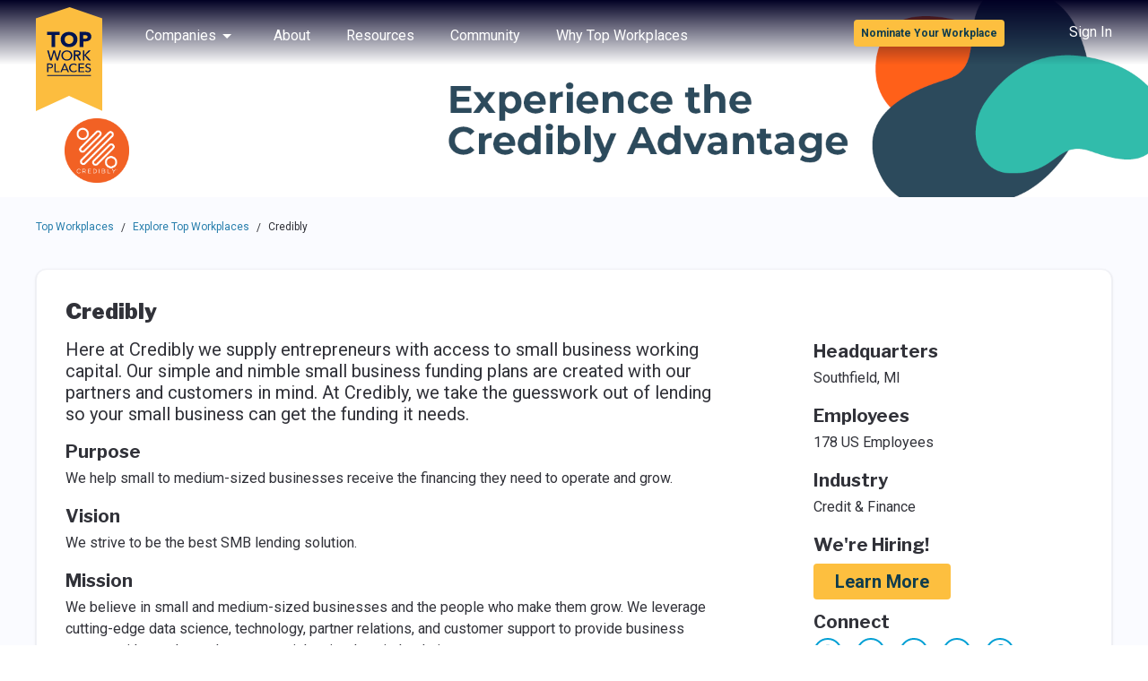

--- FILE ---
content_type: text/html; charset=utf-8
request_url: https://topworkplaces.com/company/credibly/
body_size: 16888
content:
<!DOCTYPE html><html lang="en"><head><meta charSet="utf-8"/><meta name="viewport" content="width=device-width"/><meta property="og:type" content="website"/><meta property="og:locale" content="en_US"/><meta property="og:site_name" content="Top Workplaces"/><title>Working at Credibly | Top Workplaces</title><meta name="robots" content="index,follow"/><meta name="description" content="Credibly is a Top Workplace! A career at Credibly means working at a people-first organization, proven by employee feedback data"/><meta property="og:url" content="https://topworkplaces.com/company/credibly/"/><meta property="og:title" content="Working at Credibly | Top Workplaces"/><meta property="og:description" content="Credibly is a Top Workplace! A career at Credibly means working at a people-first organization, proven by employee feedback data"/><link rel="canonical" href="https://topworkplaces.com/company/credibly/"/><meta name="googlebot" content="index, follow, max-snippet: -1, max-image-preview:large, max-video-preview: -1"/><meta name="bingbot" content="index, follow, max-snippet: -1, max-image-preview:large, max-video-preview: -1"/><meta name="next-head-count" content="14"/><script>window.dataLayer = window.dataLayer || []
                                ;(function(w,d,s,l,i){w[l]=w[l]||[];w[l].push({'gtm.start':
                            new Date().getTime(),event:'gtm.js'});var f=d.getElementsByTagName(s)[0],
                            j=d.createElement(s),dl=l!='dataLayer'?'&l='+l:'';j.async=true;j.src=
                            'https://www.googletagmanager.com/gtm.js?id='+i+dl+ '&gtm_auth=fNHf8p5lBr0PNUNalZR-aw&gtm_preview=env-2&gtm_cookies_win=x';f.parentNode.insertBefore(j,f);
                            })(window,document,'script','dataLayer','GTM-WRRGX9C');</script><meta charSet="utf-8"/><meta http-equiv="x-ua-compatible" content="ie=edge, chrome=1"/><script src="/images/modernizr-webp.js" type="text/javascript" async=""></script><link rel="icon" href="/images/favicon.ico"/><link rel="preconnect" href="https://fonts.gstatic.com"/><script src="https://cmp.osano.com/169kjmTYvaxjgCfAo/452be047-c740-4a33-a4f8-acdd3ed66674/osano.js"></script><link rel="preconnect" href="https://fonts.gstatic.com" crossorigin /><link rel="preload" href="/_next/static/css/a945e0ae4ea937d8.css" as="style"/><link rel="stylesheet" href="/_next/static/css/a945e0ae4ea937d8.css" data-n-g=""/><noscript data-n-css=""></noscript><script defer="" nomodule="" src="/_next/static/chunks/polyfills-42372ed130431b0a.js"></script><script defer="" src="/_next/static/chunks/86.d23168e89e69d557.js"></script><script defer="" src="/_next/static/chunks/714.b7ffce68426e6e91.js"></script><script src="/_next/static/chunks/webpack-82b23ed1bdfc1fd7.js" defer=""></script><script src="/_next/static/chunks/framework-c796f06463baa7a4.js" defer=""></script><script src="/_next/static/chunks/main-ed085ab84f5a5eef.js" defer=""></script><script src="/_next/static/chunks/pages/_app-1f98bd723f2ca46d.js" defer=""></script><script src="/_next/static/chunks/184-7202475450e1d95a.js" defer=""></script><script src="/_next/static/chunks/675-393da6eea9e9527c.js" defer=""></script><script src="/_next/static/chunks/336-a5bb66ceff51e54f.js" defer=""></script><script src="/_next/static/chunks/376-5823f0f5fe4237fc.js" defer=""></script><script src="/_next/static/chunks/558-829f7db299999bd3.js" defer=""></script><script src="/_next/static/chunks/847-431817171efbe711.js" defer=""></script><script src="/_next/static/chunks/pages/company/%5B%5B...companyParams%5D%5D-d9eda787ec647b4d.js" defer=""></script><script src="/_next/static/lyxpfi_MiJQCRhsDdqK1v/_buildManifest.js" defer=""></script><script src="/_next/static/lyxpfi_MiJQCRhsDdqK1v/_ssgManifest.js" defer=""></script><style data-styled="" data-styled-version="5.3.11">.cVPVuv{position:fixed;top:70vh;right:12px;display:-webkit-box;display:-webkit-flex;display:-ms-flexbox;display:flex;-webkit-flex-direction:column;-ms-flex-direction:column;flex-direction:column;-webkit-align-items:center;-webkit-box-align:center;-ms-flex-align:center;align-items:center;padding:4px 0;width:52px;border-radius:4px;color:#ffffff;text-transform:uppercase;}/*!sc*/
@media (min-width:768px){.cVPVuv{top:50vh;right:36px;}}/*!sc*/
data-styled.g1[id="ua7rc6-0"]{content:"cVPVuv,"}/*!sc*/
.cFkQib{max-width:1225px;margin:auto;}/*!sc*/
data-styled.g2[id="vla7wf-0"]{content:"cFkQib,"}/*!sc*/
.hYZfTq circle,.hYZfTq path{-webkit-transition:fill 0.3s ease;transition:fill 0.3s ease;}/*!sc*/
.hYZfTq circle{stroke:#04A0D4;}/*!sc*/
.hYZfTq path{fill:#04A0D4;}/*!sc*/
.hYZfTq:hover circle{fill:#04A0D4;}/*!sc*/
.hYZfTq:hover path{fill:#fafbff;}/*!sc*/
.ikuTMz circle,.ikuTMz path{-webkit-transition:fill 0.3s ease;transition:fill 0.3s ease;}/*!sc*/
.ikuTMz circle{stroke:#001450;}/*!sc*/
.ikuTMz path{fill:#001450;}/*!sc*/
.ikuTMz:hover circle{fill:#001450;}/*!sc*/
.ikuTMz:hover path{fill:#fafbff;}/*!sc*/
data-styled.g3[id="sc-1qrlgya-0"]{content:"hYZfTq,ikuTMz,"}/*!sc*/
.fkzfGb{background-image:url('/images/footer-image.png');background-repeat:no-repeat;background-position:center;background-size:cover;height:386px;}/*!sc*/
html.webp .sc-21ainb-0{background-image:url('/images/footer-image.webp');}/*!sc*/
data-styled.g4[id="sc-21ainb-0"]{content:"fkzfGb,"}/*!sc*/
.gPgPbl{height:100%;}/*!sc*/
data-styled.g5[id="sc-21ainb-1"]{content:"gPgPbl,"}/*!sc*/
.cEobGW{text-shadow:5px 5px 20px rgba(0,0,0,0.5);}/*!sc*/
data-styled.g6[id="sc-21ainb-2"]{content:"cEobGW,"}/*!sc*/
.eioxDT{text-shadow:5px 5px 20px rgba(0,0,0,0.5);}/*!sc*/
data-styled.g7[id="sc-21ainb-3"]{content:"eioxDT,"}/*!sc*/
.bEYjjD{padding:5px;max-width:129px;}/*!sc*/
data-styled.g8[id="sc-21ainb-4"]{content:"bEYjjD,"}/*!sc*/
.czNmWS{background:linear-gradient(180deg,rgba(2,0,36,1) 0%,rgba(0,0,0,0) 33%);aspect-ratio:64/11;width:100%;overflow:hidden;}/*!sc*/
@media (max-width:768px){.czNmWS{aspect-ratio:64/11;height:auto;}}/*!sc*/
data-styled.g9[id="sc-3q639-0"]{content:"czNmWS,"}/*!sc*/
.fiztGO{width:100%;object-fit:cover;position:relative;z-index:-1;}/*!sc*/
data-styled.g10[id="sc-3q639-1"]{content:"fiztGO,"}/*!sc*/
.hxGMeW{color:#001450;top:50px;-webkit-transition:max-height 0.3s,-webkit-transform 0.3s;-webkit-transition:max-height 0.3s,-webkit-transform 0.3s;-webkit-transition:max-height 0.3s,-webkit-transform 0.3s;transition:max-height 0.3s,-webkit-transform 0.3s;-o-transition:max-height 0.3s,transform 0.3s;-webkit-transition:max-height 0.3s,-webkit-transform 0.3s;-webkit-transition:max-height 0.3s,transform 0.3s;transition:max-height 0.3s,transform 0.3s;-webkit-transition:max-height 0.3s,-webkit-transform 0.3s,-webkit-transform 0.3s;-webkit-transition:max-height 0.3s,transform 0.3s,-webkit-transform 0.3s;transition:max-height 0.3s,transform 0.3s,-webkit-transform 0.3s;-webkit-transform-origin:top;-ms-transform-origin:top;-webkit-transform-origin:top;-ms-transform-origin:top;transform-origin:top;overflow:auto;}/*!sc*/
@media (max-width:1279px){.hxGMeW{position:relative !important;-webkit-transform:none !important;-ms-transform:none !important;transform:none !important;}}/*!sc*/
.hxGMeW.active{-webkit-transform:scaleY(1);-ms-transform:scaleY(1);-webkit-transform:scaleY(1);-ms-transform:scaleY(1);transform:scaleY(1);max-height:100vh;}/*!sc*/
.hxGMeW.inactive{-webkit-transform:scaleY(0);-ms-transform:scaleY(0);-webkit-transform:scaleY(0);-ms-transform:scaleY(0);transform:scaleY(0);max-height:0;}/*!sc*/
data-styled.g11[id="sc-1s2xlvt-0"]{content:"hxGMeW,"}/*!sc*/
.gcNrjB{background-color:#ffffff;color:#001450;z-index:19;margin-top:10px;position:absolute;top:45px;box-shadow:0 5px 15px 0 rgba(0,0,0,0.09);-webkit-transition:max-height 0.3s,-webkit-transform 0.3s;-webkit-transition:max-height 0.3s,-webkit-transform 0.3s;-webkit-transition:max-height 0.3s,-webkit-transform 0.3s;transition:max-height 0.3s,-webkit-transform 0.3s;-o-transition:max-height 0.3s,transform 0.3s;-webkit-transition:max-height 0.3s,-webkit-transform 0.3s;-webkit-transition:max-height 0.3s,transform 0.3s;transition:max-height 0.3s,transform 0.3s;-webkit-transition:max-height 0.3s,-webkit-transform 0.3s,-webkit-transform 0.3s;-webkit-transition:max-height 0.3s,transform 0.3s,-webkit-transform 0.3s;transition:max-height 0.3s,transform 0.3s,-webkit-transform 0.3s;-webkit-transform-origin:top;-ms-transform-origin:top;-webkit-transform-origin:top;-ms-transform-origin:top;transform-origin:top;overflow:auto;}/*!sc*/
.gcNrjB.active{-webkit-transform:scaleY(1);-ms-transform:scaleY(1);-webkit-transform:scaleY(1);-ms-transform:scaleY(1);transform:scaleY(1);max-height:100vh;}/*!sc*/
.gcNrjB.inactive{-webkit-transform:scaleY(0);-ms-transform:scaleY(0);-webkit-transform:scaleY(0);-ms-transform:scaleY(0);transform:scaleY(0);max-height:0;}/*!sc*/
data-styled.g12[id="sc-16q9tuj-0"]{content:"gcNrjB,"}/*!sc*/
.fkOsKN{width:8.5rem;height:6.5rem;margin-top:-6.5rem;position:relative;overflow:hidden;}/*!sc*/
@media screen and (-ms-high-contrast:active),(-ms-high-contrast:none){.fkOsKN img{position:absolute;display:block;top:0;right:0;bottom:0;left:0;margin:auto;}}/*!sc*/
data-styled.g13[id="sc-1cdhtwx-0"]{content:"fkOsKN,"}/*!sc*/
@supports not ((-ms-high-contrast:none) or (-ms-high-contrast:active)){.kXSNqL{-webkit-flex-direction:column;-ms-flex-direction:column;flex-direction:column;-webkit-align-content:space-between;-ms-flex-line-pack:space-between;align-content:space-between;}@media (min-width:992px){.kXSNqL{max-height:100%;}}}/*!sc*/
@media all and (-ms-high-contrast:active),all and (-ms-high-contrast:none){.kXSNqL{-webkit-box-pack:justify;-webkit-justify-content:space-between;-ms-flex-pack:justify;justify-content:space-between;}}/*!sc*/
data-styled.g14[id="oeei9s-0"]{content:"kXSNqL,"}/*!sc*/
.kJrCkn{color:#277EAC;}/*!sc*/
data-styled.g15[id="sc-3t5she-0"]{content:"kJrCkn,"}/*!sc*/
.kzBUOA{margin:10px 0 20px;}/*!sc*/
.kzBUOA:first-of-type{margin-left:0;}/*!sc*/
.kzBUOA:last-of-type{margin-right:0;}/*!sc*/
data-styled.g16[id="sc-36c45y-0"]{content:"kzBUOA,"}/*!sc*/
.jgYuRB{display:grid;grid-template-columns:1fr 1fr;}/*!sc*/
@media (min-width:768px){.jgYuRB{grid-template-columns:1fr 1fr 1fr 1fr;}}/*!sc*/
@media (min-width:999px) and (max-width:1200px){.jgYuRB{grid-template-columns:1fr 1fr;}}/*!sc*/
data-styled.g17[id="sc-36c45y-1"]{content:"jgYuRB,"}/*!sc*/
.ckdxYO{position:relative;margin-left:auto;margin-right:auto;}/*!sc*/
.ckdxYO .embla__viewport{overflow:hidden;width:100%;}/*!sc*/
.ckdxYO .embla__viewport.is-draggable{cursor:move;cursor:-webkit-grab;cursor:-moz-grab;cursor:grab;}/*!sc*/
.ckdxYO .embla__viewport.is-dragging{cursor:-webkit-grabbing;cursor:-moz-grabbing;cursor:grabbing;}/*!sc*/
.ckdxYO .embla__container{display:-webkit-box;display:-webkit-flex;display:-ms-flexbox;display:flex;-webkit-user-select:none;-moz-user-select:none;-ms-user-select:none;user-select:none;-webkit-align-items:center;-webkit-box-align:center;-ms-flex-align:center;align-items:center;-webkit-touch-callout:none;-khtml-user-select:none;-webkit-tap-highlight-color:transparent;margin-left:-3rem;}/*!sc*/
.ckdxYO .embla__slide{position:relative;-webkit-flex:0 0 auto;-ms-flex:0 0 auto;flex:0 0 auto;padding-left:3rem;}/*!sc*/
.ckdxYO .embla__slide__inner{position:relative;overflow:hidden;}/*!sc*/
.ckdxYO .embla__slide__img{position:absolute;display:block;top:50%;left:50%;min-height:100%;min-width:100%;max-width:none;-webkit-transform:translate(-50%,-50%);-ms-transform:translate(-50%,-50%);transform:translate(-50%,-50%);}/*!sc*/
.ckdxYO .embla__button{outline:0;cursor:pointer;background-color:transparent;touch-action:manipulation;position:absolute;z-index:1;top:50%;-webkit-transform:translateY(-50%);-ms-transform:translateY(-50%);transform:translateY(-50%);border:0;-webkit-box-pack:center;-webkit-justify-content:center;-ms-flex-pack:center;justify-content:center;-webkit-align-items:center;-webkit-box-align:center;-ms-flex-align:center;align-items:center;padding:0;}/*!sc*/
data-styled.g20[id="sc-19e8epr-0"]{content:"ckdxYO,"}/*!sc*/
@media (min-width:768px){.bPerta{-webkit-align-self:center;-ms-flex-item-align:center;align-self:center;}}/*!sc*/
.bPerta p{background-image:url(/images/quotes.svg);background-size:42px 30px;min-height:42px;background-repeat:no-repeat;background-position:left top;width:100%;color:#313239;font-family:'Libre Franklin';font-size:20px;font-style:italic;-webkit-letter-spacing:0;-moz-letter-spacing:0;-ms-letter-spacing:0;letter-spacing:0;line-height:27px;text-align:left;margin-top:10px;padding-left:13px;padding-top:6px;}/*!sc*/
data-styled.g22[id="sc-40ilam-0"]{content:"bPerta,"}/*!sc*/
.bIrMZW .stretch{padding:0;height:250px;}/*!sc*/
.bIrMZW .stretch img{position:absolute;display:block;padding-top:0.75rem;top:50%;left:50%;max-height:100%;max-width:100%;-webkit-transform:translate(-50%,-50%);-ms-transform:translate(-50%,-50%);transform:translate(-50%,-50%);}/*!sc*/
@media (min-width:768px){.bIrMZW .stretch{height:560px;}}/*!sc*/
.bIrMZW .embla__slide__inner--snapshots{height:100%;}/*!sc*/
data-styled.g23[id="sc-1ukv11o-0"]{content:"bIrMZW,"}/*!sc*/
@media (min-width:992px){.JDbhC:nth-child(even){margin-right:-1rem;padding-right:1rem;}@supports not ((-ms-high-contrast:none) or (-ms-high-contrast:active)){.JDbhC:nth-child(even){-webkit-order:2;-ms-flex-order:2;order:2;}}.JDbhC:nth-child(odd){margin-left:-1rem;padding-left:1rem;}@supports not ((-ms-high-contrast:none) or (-ms-high-contrast:active)){.JDbhC:nth-child(odd){-webkit-order:1;-ms-flex-order:1;order:1;}}}/*!sc*/
data-styled.g25[id="d1dgus-0"]{content:"JDbhC,"}/*!sc*/
.gMXsFW img{max-height:25rem;}/*!sc*/
.gMXsFW h1,.gMXsFW h2:not(.paragraph-lead){font-size:1.5rem;}/*!sc*/
data-styled.g26[id="d1dgus-1"]{content:"gMXsFW,"}/*!sc*/
</style><style data-href="https://fonts.googleapis.com/css2?family=Libre+Franklin:wght@400;600;700;900&family=Roboto:wght@400;500;700&display=swap">@font-face{font-family:'Libre Franklin';font-style:normal;font-weight:400;font-display:swap;src:url(https://fonts.gstatic.com/l/font?kit=jizOREVItHgc8qDIbSTKq4XkRg8T88bjFuXOnduhLsWUBA&skey=c27c9a4f66e66f55&v=v20) format('woff')}@font-face{font-family:'Libre Franklin';font-style:normal;font-weight:600;font-display:swap;src:url(https://fonts.gstatic.com/l/font?kit=jizOREVItHgc8qDIbSTKq4XkRg8T88bjFuXOnduh8MKUBA&skey=c27c9a4f66e66f55&v=v20) format('woff')}@font-face{font-family:'Libre Franklin';font-style:normal;font-weight:700;font-display:swap;src:url(https://fonts.gstatic.com/l/font?kit=jizOREVItHgc8qDIbSTKq4XkRg8T88bjFuXOnduhycKUBA&skey=c27c9a4f66e66f55&v=v20) format('woff')}@font-face{font-family:'Libre Franklin';font-style:normal;font-weight:900;font-display:swap;src:url(https://fonts.gstatic.com/l/font?kit=jizOREVItHgc8qDIbSTKq4XkRg8T88bjFuXOnduhh8KUBA&skey=c27c9a4f66e66f55&v=v20) format('woff')}@font-face{font-family:'Roboto';font-style:normal;font-weight:400;font-stretch:normal;font-display:swap;src:url(https://fonts.gstatic.com/l/font?kit=KFOMCnqEu92Fr1ME7kSn66aGLdTylUAMQXC89YmC2DPNWubEbWmQ&skey=a0a0114a1dcab3ac&v=v50) format('woff')}@font-face{font-family:'Roboto';font-style:normal;font-weight:500;font-stretch:normal;font-display:swap;src:url(https://fonts.gstatic.com/l/font?kit=KFOMCnqEu92Fr1ME7kSn66aGLdTylUAMQXC89YmC2DPNWub2bWmQ&skey=a0a0114a1dcab3ac&v=v50) format('woff')}@font-face{font-family:'Roboto';font-style:normal;font-weight:700;font-stretch:normal;font-display:swap;src:url(https://fonts.gstatic.com/l/font?kit=KFOMCnqEu92Fr1ME7kSn66aGLdTylUAMQXC89YmC2DPNWuYjammQ&skey=a0a0114a1dcab3ac&v=v50) format('woff')}@font-face{font-family:'Libre Franklin';font-style:normal;font-weight:400;font-display:swap;src:url(https://fonts.gstatic.com/s/librefranklin/v20/jizDREVItHgc8qDIbSTKq4XkRiUS2zcZiVbJsNo.woff2) format('woff2');unicode-range:U+0460-052F,U+1C80-1C8A,U+20B4,U+2DE0-2DFF,U+A640-A69F,U+FE2E-FE2F}@font-face{font-family:'Libre Franklin';font-style:normal;font-weight:400;font-display:swap;src:url(https://fonts.gstatic.com/s/librefranklin/v20/jizDREVItHgc8qDIbSTKq4XkRiUb2zcZiVbJsNo.woff2) format('woff2');unicode-range:U+0301,U+0400-045F,U+0490-0491,U+04B0-04B1,U+2116}@font-face{font-family:'Libre Franklin';font-style:normal;font-weight:400;font-display:swap;src:url(https://fonts.gstatic.com/s/librefranklin/v20/jizDREVItHgc8qDIbSTKq4XkRiUQ2zcZiVbJsNo.woff2) format('woff2');unicode-range:U+0102-0103,U+0110-0111,U+0128-0129,U+0168-0169,U+01A0-01A1,U+01AF-01B0,U+0300-0301,U+0303-0304,U+0308-0309,U+0323,U+0329,U+1EA0-1EF9,U+20AB}@font-face{font-family:'Libre Franklin';font-style:normal;font-weight:400;font-display:swap;src:url(https://fonts.gstatic.com/s/librefranklin/v20/jizDREVItHgc8qDIbSTKq4XkRiUR2zcZiVbJsNo.woff2) format('woff2');unicode-range:U+0100-02BA,U+02BD-02C5,U+02C7-02CC,U+02CE-02D7,U+02DD-02FF,U+0304,U+0308,U+0329,U+1D00-1DBF,U+1E00-1E9F,U+1EF2-1EFF,U+2020,U+20A0-20AB,U+20AD-20C0,U+2113,U+2C60-2C7F,U+A720-A7FF}@font-face{font-family:'Libre Franklin';font-style:normal;font-weight:400;font-display:swap;src:url(https://fonts.gstatic.com/s/librefranklin/v20/jizDREVItHgc8qDIbSTKq4XkRiUf2zcZiVbJ.woff2) format('woff2');unicode-range:U+0000-00FF,U+0131,U+0152-0153,U+02BB-02BC,U+02C6,U+02DA,U+02DC,U+0304,U+0308,U+0329,U+2000-206F,U+20AC,U+2122,U+2191,U+2193,U+2212,U+2215,U+FEFF,U+FFFD}@font-face{font-family:'Libre Franklin';font-style:normal;font-weight:600;font-display:swap;src:url(https://fonts.gstatic.com/s/librefranklin/v20/jizDREVItHgc8qDIbSTKq4XkRiUS2zcZiVbJsNo.woff2) format('woff2');unicode-range:U+0460-052F,U+1C80-1C8A,U+20B4,U+2DE0-2DFF,U+A640-A69F,U+FE2E-FE2F}@font-face{font-family:'Libre Franklin';font-style:normal;font-weight:600;font-display:swap;src:url(https://fonts.gstatic.com/s/librefranklin/v20/jizDREVItHgc8qDIbSTKq4XkRiUb2zcZiVbJsNo.woff2) format('woff2');unicode-range:U+0301,U+0400-045F,U+0490-0491,U+04B0-04B1,U+2116}@font-face{font-family:'Libre Franklin';font-style:normal;font-weight:600;font-display:swap;src:url(https://fonts.gstatic.com/s/librefranklin/v20/jizDREVItHgc8qDIbSTKq4XkRiUQ2zcZiVbJsNo.woff2) format('woff2');unicode-range:U+0102-0103,U+0110-0111,U+0128-0129,U+0168-0169,U+01A0-01A1,U+01AF-01B0,U+0300-0301,U+0303-0304,U+0308-0309,U+0323,U+0329,U+1EA0-1EF9,U+20AB}@font-face{font-family:'Libre Franklin';font-style:normal;font-weight:600;font-display:swap;src:url(https://fonts.gstatic.com/s/librefranklin/v20/jizDREVItHgc8qDIbSTKq4XkRiUR2zcZiVbJsNo.woff2) format('woff2');unicode-range:U+0100-02BA,U+02BD-02C5,U+02C7-02CC,U+02CE-02D7,U+02DD-02FF,U+0304,U+0308,U+0329,U+1D00-1DBF,U+1E00-1E9F,U+1EF2-1EFF,U+2020,U+20A0-20AB,U+20AD-20C0,U+2113,U+2C60-2C7F,U+A720-A7FF}@font-face{font-family:'Libre Franklin';font-style:normal;font-weight:600;font-display:swap;src:url(https://fonts.gstatic.com/s/librefranklin/v20/jizDREVItHgc8qDIbSTKq4XkRiUf2zcZiVbJ.woff2) format('woff2');unicode-range:U+0000-00FF,U+0131,U+0152-0153,U+02BB-02BC,U+02C6,U+02DA,U+02DC,U+0304,U+0308,U+0329,U+2000-206F,U+20AC,U+2122,U+2191,U+2193,U+2212,U+2215,U+FEFF,U+FFFD}@font-face{font-family:'Libre Franklin';font-style:normal;font-weight:700;font-display:swap;src:url(https://fonts.gstatic.com/s/librefranklin/v20/jizDREVItHgc8qDIbSTKq4XkRiUS2zcZiVbJsNo.woff2) format('woff2');unicode-range:U+0460-052F,U+1C80-1C8A,U+20B4,U+2DE0-2DFF,U+A640-A69F,U+FE2E-FE2F}@font-face{font-family:'Libre Franklin';font-style:normal;font-weight:700;font-display:swap;src:url(https://fonts.gstatic.com/s/librefranklin/v20/jizDREVItHgc8qDIbSTKq4XkRiUb2zcZiVbJsNo.woff2) format('woff2');unicode-range:U+0301,U+0400-045F,U+0490-0491,U+04B0-04B1,U+2116}@font-face{font-family:'Libre Franklin';font-style:normal;font-weight:700;font-display:swap;src:url(https://fonts.gstatic.com/s/librefranklin/v20/jizDREVItHgc8qDIbSTKq4XkRiUQ2zcZiVbJsNo.woff2) format('woff2');unicode-range:U+0102-0103,U+0110-0111,U+0128-0129,U+0168-0169,U+01A0-01A1,U+01AF-01B0,U+0300-0301,U+0303-0304,U+0308-0309,U+0323,U+0329,U+1EA0-1EF9,U+20AB}@font-face{font-family:'Libre Franklin';font-style:normal;font-weight:700;font-display:swap;src:url(https://fonts.gstatic.com/s/librefranklin/v20/jizDREVItHgc8qDIbSTKq4XkRiUR2zcZiVbJsNo.woff2) format('woff2');unicode-range:U+0100-02BA,U+02BD-02C5,U+02C7-02CC,U+02CE-02D7,U+02DD-02FF,U+0304,U+0308,U+0329,U+1D00-1DBF,U+1E00-1E9F,U+1EF2-1EFF,U+2020,U+20A0-20AB,U+20AD-20C0,U+2113,U+2C60-2C7F,U+A720-A7FF}@font-face{font-family:'Libre Franklin';font-style:normal;font-weight:700;font-display:swap;src:url(https://fonts.gstatic.com/s/librefranklin/v20/jizDREVItHgc8qDIbSTKq4XkRiUf2zcZiVbJ.woff2) format('woff2');unicode-range:U+0000-00FF,U+0131,U+0152-0153,U+02BB-02BC,U+02C6,U+02DA,U+02DC,U+0304,U+0308,U+0329,U+2000-206F,U+20AC,U+2122,U+2191,U+2193,U+2212,U+2215,U+FEFF,U+FFFD}@font-face{font-family:'Libre Franklin';font-style:normal;font-weight:900;font-display:swap;src:url(https://fonts.gstatic.com/s/librefranklin/v20/jizDREVItHgc8qDIbSTKq4XkRiUS2zcZiVbJsNo.woff2) format('woff2');unicode-range:U+0460-052F,U+1C80-1C8A,U+20B4,U+2DE0-2DFF,U+A640-A69F,U+FE2E-FE2F}@font-face{font-family:'Libre Franklin';font-style:normal;font-weight:900;font-display:swap;src:url(https://fonts.gstatic.com/s/librefranklin/v20/jizDREVItHgc8qDIbSTKq4XkRiUb2zcZiVbJsNo.woff2) format('woff2');unicode-range:U+0301,U+0400-045F,U+0490-0491,U+04B0-04B1,U+2116}@font-face{font-family:'Libre Franklin';font-style:normal;font-weight:900;font-display:swap;src:url(https://fonts.gstatic.com/s/librefranklin/v20/jizDREVItHgc8qDIbSTKq4XkRiUQ2zcZiVbJsNo.woff2) format('woff2');unicode-range:U+0102-0103,U+0110-0111,U+0128-0129,U+0168-0169,U+01A0-01A1,U+01AF-01B0,U+0300-0301,U+0303-0304,U+0308-0309,U+0323,U+0329,U+1EA0-1EF9,U+20AB}@font-face{font-family:'Libre Franklin';font-style:normal;font-weight:900;font-display:swap;src:url(https://fonts.gstatic.com/s/librefranklin/v20/jizDREVItHgc8qDIbSTKq4XkRiUR2zcZiVbJsNo.woff2) format('woff2');unicode-range:U+0100-02BA,U+02BD-02C5,U+02C7-02CC,U+02CE-02D7,U+02DD-02FF,U+0304,U+0308,U+0329,U+1D00-1DBF,U+1E00-1E9F,U+1EF2-1EFF,U+2020,U+20A0-20AB,U+20AD-20C0,U+2113,U+2C60-2C7F,U+A720-A7FF}@font-face{font-family:'Libre Franklin';font-style:normal;font-weight:900;font-display:swap;src:url(https://fonts.gstatic.com/s/librefranklin/v20/jizDREVItHgc8qDIbSTKq4XkRiUf2zcZiVbJ.woff2) format('woff2');unicode-range:U+0000-00FF,U+0131,U+0152-0153,U+02BB-02BC,U+02C6,U+02DA,U+02DC,U+0304,U+0308,U+0329,U+2000-206F,U+20AC,U+2122,U+2191,U+2193,U+2212,U+2215,U+FEFF,U+FFFD}@font-face{font-family:'Roboto';font-style:normal;font-weight:400;font-stretch:100%;font-display:swap;src:url(https://fonts.gstatic.com/s/roboto/v50/KFO7CnqEu92Fr1ME7kSn66aGLdTylUAMa3GUBHMdazTgWw.woff2) format('woff2');unicode-range:U+0460-052F,U+1C80-1C8A,U+20B4,U+2DE0-2DFF,U+A640-A69F,U+FE2E-FE2F}@font-face{font-family:'Roboto';font-style:normal;font-weight:400;font-stretch:100%;font-display:swap;src:url(https://fonts.gstatic.com/s/roboto/v50/KFO7CnqEu92Fr1ME7kSn66aGLdTylUAMa3iUBHMdazTgWw.woff2) format('woff2');unicode-range:U+0301,U+0400-045F,U+0490-0491,U+04B0-04B1,U+2116}@font-face{font-family:'Roboto';font-style:normal;font-weight:400;font-stretch:100%;font-display:swap;src:url(https://fonts.gstatic.com/s/roboto/v50/KFO7CnqEu92Fr1ME7kSn66aGLdTylUAMa3CUBHMdazTgWw.woff2) format('woff2');unicode-range:U+1F00-1FFF}@font-face{font-family:'Roboto';font-style:normal;font-weight:400;font-stretch:100%;font-display:swap;src:url(https://fonts.gstatic.com/s/roboto/v50/KFO7CnqEu92Fr1ME7kSn66aGLdTylUAMa3-UBHMdazTgWw.woff2) format('woff2');unicode-range:U+0370-0377,U+037A-037F,U+0384-038A,U+038C,U+038E-03A1,U+03A3-03FF}@font-face{font-family:'Roboto';font-style:normal;font-weight:400;font-stretch:100%;font-display:swap;src:url(https://fonts.gstatic.com/s/roboto/v50/KFO7CnqEu92Fr1ME7kSn66aGLdTylUAMawCUBHMdazTgWw.woff2) format('woff2');unicode-range:U+0302-0303,U+0305,U+0307-0308,U+0310,U+0312,U+0315,U+031A,U+0326-0327,U+032C,U+032F-0330,U+0332-0333,U+0338,U+033A,U+0346,U+034D,U+0391-03A1,U+03A3-03A9,U+03B1-03C9,U+03D1,U+03D5-03D6,U+03F0-03F1,U+03F4-03F5,U+2016-2017,U+2034-2038,U+203C,U+2040,U+2043,U+2047,U+2050,U+2057,U+205F,U+2070-2071,U+2074-208E,U+2090-209C,U+20D0-20DC,U+20E1,U+20E5-20EF,U+2100-2112,U+2114-2115,U+2117-2121,U+2123-214F,U+2190,U+2192,U+2194-21AE,U+21B0-21E5,U+21F1-21F2,U+21F4-2211,U+2213-2214,U+2216-22FF,U+2308-230B,U+2310,U+2319,U+231C-2321,U+2336-237A,U+237C,U+2395,U+239B-23B7,U+23D0,U+23DC-23E1,U+2474-2475,U+25AF,U+25B3,U+25B7,U+25BD,U+25C1,U+25CA,U+25CC,U+25FB,U+266D-266F,U+27C0-27FF,U+2900-2AFF,U+2B0E-2B11,U+2B30-2B4C,U+2BFE,U+3030,U+FF5B,U+FF5D,U+1D400-1D7FF,U+1EE00-1EEFF}@font-face{font-family:'Roboto';font-style:normal;font-weight:400;font-stretch:100%;font-display:swap;src:url(https://fonts.gstatic.com/s/roboto/v50/KFO7CnqEu92Fr1ME7kSn66aGLdTylUAMaxKUBHMdazTgWw.woff2) format('woff2');unicode-range:U+0001-000C,U+000E-001F,U+007F-009F,U+20DD-20E0,U+20E2-20E4,U+2150-218F,U+2190,U+2192,U+2194-2199,U+21AF,U+21E6-21F0,U+21F3,U+2218-2219,U+2299,U+22C4-22C6,U+2300-243F,U+2440-244A,U+2460-24FF,U+25A0-27BF,U+2800-28FF,U+2921-2922,U+2981,U+29BF,U+29EB,U+2B00-2BFF,U+4DC0-4DFF,U+FFF9-FFFB,U+10140-1018E,U+10190-1019C,U+101A0,U+101D0-101FD,U+102E0-102FB,U+10E60-10E7E,U+1D2C0-1D2D3,U+1D2E0-1D37F,U+1F000-1F0FF,U+1F100-1F1AD,U+1F1E6-1F1FF,U+1F30D-1F30F,U+1F315,U+1F31C,U+1F31E,U+1F320-1F32C,U+1F336,U+1F378,U+1F37D,U+1F382,U+1F393-1F39F,U+1F3A7-1F3A8,U+1F3AC-1F3AF,U+1F3C2,U+1F3C4-1F3C6,U+1F3CA-1F3CE,U+1F3D4-1F3E0,U+1F3ED,U+1F3F1-1F3F3,U+1F3F5-1F3F7,U+1F408,U+1F415,U+1F41F,U+1F426,U+1F43F,U+1F441-1F442,U+1F444,U+1F446-1F449,U+1F44C-1F44E,U+1F453,U+1F46A,U+1F47D,U+1F4A3,U+1F4B0,U+1F4B3,U+1F4B9,U+1F4BB,U+1F4BF,U+1F4C8-1F4CB,U+1F4D6,U+1F4DA,U+1F4DF,U+1F4E3-1F4E6,U+1F4EA-1F4ED,U+1F4F7,U+1F4F9-1F4FB,U+1F4FD-1F4FE,U+1F503,U+1F507-1F50B,U+1F50D,U+1F512-1F513,U+1F53E-1F54A,U+1F54F-1F5FA,U+1F610,U+1F650-1F67F,U+1F687,U+1F68D,U+1F691,U+1F694,U+1F698,U+1F6AD,U+1F6B2,U+1F6B9-1F6BA,U+1F6BC,U+1F6C6-1F6CF,U+1F6D3-1F6D7,U+1F6E0-1F6EA,U+1F6F0-1F6F3,U+1F6F7-1F6FC,U+1F700-1F7FF,U+1F800-1F80B,U+1F810-1F847,U+1F850-1F859,U+1F860-1F887,U+1F890-1F8AD,U+1F8B0-1F8BB,U+1F8C0-1F8C1,U+1F900-1F90B,U+1F93B,U+1F946,U+1F984,U+1F996,U+1F9E9,U+1FA00-1FA6F,U+1FA70-1FA7C,U+1FA80-1FA89,U+1FA8F-1FAC6,U+1FACE-1FADC,U+1FADF-1FAE9,U+1FAF0-1FAF8,U+1FB00-1FBFF}@font-face{font-family:'Roboto';font-style:normal;font-weight:400;font-stretch:100%;font-display:swap;src:url(https://fonts.gstatic.com/s/roboto/v50/KFO7CnqEu92Fr1ME7kSn66aGLdTylUAMa3OUBHMdazTgWw.woff2) format('woff2');unicode-range:U+0102-0103,U+0110-0111,U+0128-0129,U+0168-0169,U+01A0-01A1,U+01AF-01B0,U+0300-0301,U+0303-0304,U+0308-0309,U+0323,U+0329,U+1EA0-1EF9,U+20AB}@font-face{font-family:'Roboto';font-style:normal;font-weight:400;font-stretch:100%;font-display:swap;src:url(https://fonts.gstatic.com/s/roboto/v50/KFO7CnqEu92Fr1ME7kSn66aGLdTylUAMa3KUBHMdazTgWw.woff2) format('woff2');unicode-range:U+0100-02BA,U+02BD-02C5,U+02C7-02CC,U+02CE-02D7,U+02DD-02FF,U+0304,U+0308,U+0329,U+1D00-1DBF,U+1E00-1E9F,U+1EF2-1EFF,U+2020,U+20A0-20AB,U+20AD-20C0,U+2113,U+2C60-2C7F,U+A720-A7FF}@font-face{font-family:'Roboto';font-style:normal;font-weight:400;font-stretch:100%;font-display:swap;src:url(https://fonts.gstatic.com/s/roboto/v50/KFO7CnqEu92Fr1ME7kSn66aGLdTylUAMa3yUBHMdazQ.woff2) format('woff2');unicode-range:U+0000-00FF,U+0131,U+0152-0153,U+02BB-02BC,U+02C6,U+02DA,U+02DC,U+0304,U+0308,U+0329,U+2000-206F,U+20AC,U+2122,U+2191,U+2193,U+2212,U+2215,U+FEFF,U+FFFD}@font-face{font-family:'Roboto';font-style:normal;font-weight:500;font-stretch:100%;font-display:swap;src:url(https://fonts.gstatic.com/s/roboto/v50/KFO7CnqEu92Fr1ME7kSn66aGLdTylUAMa3GUBHMdazTgWw.woff2) format('woff2');unicode-range:U+0460-052F,U+1C80-1C8A,U+20B4,U+2DE0-2DFF,U+A640-A69F,U+FE2E-FE2F}@font-face{font-family:'Roboto';font-style:normal;font-weight:500;font-stretch:100%;font-display:swap;src:url(https://fonts.gstatic.com/s/roboto/v50/KFO7CnqEu92Fr1ME7kSn66aGLdTylUAMa3iUBHMdazTgWw.woff2) format('woff2');unicode-range:U+0301,U+0400-045F,U+0490-0491,U+04B0-04B1,U+2116}@font-face{font-family:'Roboto';font-style:normal;font-weight:500;font-stretch:100%;font-display:swap;src:url(https://fonts.gstatic.com/s/roboto/v50/KFO7CnqEu92Fr1ME7kSn66aGLdTylUAMa3CUBHMdazTgWw.woff2) format('woff2');unicode-range:U+1F00-1FFF}@font-face{font-family:'Roboto';font-style:normal;font-weight:500;font-stretch:100%;font-display:swap;src:url(https://fonts.gstatic.com/s/roboto/v50/KFO7CnqEu92Fr1ME7kSn66aGLdTylUAMa3-UBHMdazTgWw.woff2) format('woff2');unicode-range:U+0370-0377,U+037A-037F,U+0384-038A,U+038C,U+038E-03A1,U+03A3-03FF}@font-face{font-family:'Roboto';font-style:normal;font-weight:500;font-stretch:100%;font-display:swap;src:url(https://fonts.gstatic.com/s/roboto/v50/KFO7CnqEu92Fr1ME7kSn66aGLdTylUAMawCUBHMdazTgWw.woff2) format('woff2');unicode-range:U+0302-0303,U+0305,U+0307-0308,U+0310,U+0312,U+0315,U+031A,U+0326-0327,U+032C,U+032F-0330,U+0332-0333,U+0338,U+033A,U+0346,U+034D,U+0391-03A1,U+03A3-03A9,U+03B1-03C9,U+03D1,U+03D5-03D6,U+03F0-03F1,U+03F4-03F5,U+2016-2017,U+2034-2038,U+203C,U+2040,U+2043,U+2047,U+2050,U+2057,U+205F,U+2070-2071,U+2074-208E,U+2090-209C,U+20D0-20DC,U+20E1,U+20E5-20EF,U+2100-2112,U+2114-2115,U+2117-2121,U+2123-214F,U+2190,U+2192,U+2194-21AE,U+21B0-21E5,U+21F1-21F2,U+21F4-2211,U+2213-2214,U+2216-22FF,U+2308-230B,U+2310,U+2319,U+231C-2321,U+2336-237A,U+237C,U+2395,U+239B-23B7,U+23D0,U+23DC-23E1,U+2474-2475,U+25AF,U+25B3,U+25B7,U+25BD,U+25C1,U+25CA,U+25CC,U+25FB,U+266D-266F,U+27C0-27FF,U+2900-2AFF,U+2B0E-2B11,U+2B30-2B4C,U+2BFE,U+3030,U+FF5B,U+FF5D,U+1D400-1D7FF,U+1EE00-1EEFF}@font-face{font-family:'Roboto';font-style:normal;font-weight:500;font-stretch:100%;font-display:swap;src:url(https://fonts.gstatic.com/s/roboto/v50/KFO7CnqEu92Fr1ME7kSn66aGLdTylUAMaxKUBHMdazTgWw.woff2) format('woff2');unicode-range:U+0001-000C,U+000E-001F,U+007F-009F,U+20DD-20E0,U+20E2-20E4,U+2150-218F,U+2190,U+2192,U+2194-2199,U+21AF,U+21E6-21F0,U+21F3,U+2218-2219,U+2299,U+22C4-22C6,U+2300-243F,U+2440-244A,U+2460-24FF,U+25A0-27BF,U+2800-28FF,U+2921-2922,U+2981,U+29BF,U+29EB,U+2B00-2BFF,U+4DC0-4DFF,U+FFF9-FFFB,U+10140-1018E,U+10190-1019C,U+101A0,U+101D0-101FD,U+102E0-102FB,U+10E60-10E7E,U+1D2C0-1D2D3,U+1D2E0-1D37F,U+1F000-1F0FF,U+1F100-1F1AD,U+1F1E6-1F1FF,U+1F30D-1F30F,U+1F315,U+1F31C,U+1F31E,U+1F320-1F32C,U+1F336,U+1F378,U+1F37D,U+1F382,U+1F393-1F39F,U+1F3A7-1F3A8,U+1F3AC-1F3AF,U+1F3C2,U+1F3C4-1F3C6,U+1F3CA-1F3CE,U+1F3D4-1F3E0,U+1F3ED,U+1F3F1-1F3F3,U+1F3F5-1F3F7,U+1F408,U+1F415,U+1F41F,U+1F426,U+1F43F,U+1F441-1F442,U+1F444,U+1F446-1F449,U+1F44C-1F44E,U+1F453,U+1F46A,U+1F47D,U+1F4A3,U+1F4B0,U+1F4B3,U+1F4B9,U+1F4BB,U+1F4BF,U+1F4C8-1F4CB,U+1F4D6,U+1F4DA,U+1F4DF,U+1F4E3-1F4E6,U+1F4EA-1F4ED,U+1F4F7,U+1F4F9-1F4FB,U+1F4FD-1F4FE,U+1F503,U+1F507-1F50B,U+1F50D,U+1F512-1F513,U+1F53E-1F54A,U+1F54F-1F5FA,U+1F610,U+1F650-1F67F,U+1F687,U+1F68D,U+1F691,U+1F694,U+1F698,U+1F6AD,U+1F6B2,U+1F6B9-1F6BA,U+1F6BC,U+1F6C6-1F6CF,U+1F6D3-1F6D7,U+1F6E0-1F6EA,U+1F6F0-1F6F3,U+1F6F7-1F6FC,U+1F700-1F7FF,U+1F800-1F80B,U+1F810-1F847,U+1F850-1F859,U+1F860-1F887,U+1F890-1F8AD,U+1F8B0-1F8BB,U+1F8C0-1F8C1,U+1F900-1F90B,U+1F93B,U+1F946,U+1F984,U+1F996,U+1F9E9,U+1FA00-1FA6F,U+1FA70-1FA7C,U+1FA80-1FA89,U+1FA8F-1FAC6,U+1FACE-1FADC,U+1FADF-1FAE9,U+1FAF0-1FAF8,U+1FB00-1FBFF}@font-face{font-family:'Roboto';font-style:normal;font-weight:500;font-stretch:100%;font-display:swap;src:url(https://fonts.gstatic.com/s/roboto/v50/KFO7CnqEu92Fr1ME7kSn66aGLdTylUAMa3OUBHMdazTgWw.woff2) format('woff2');unicode-range:U+0102-0103,U+0110-0111,U+0128-0129,U+0168-0169,U+01A0-01A1,U+01AF-01B0,U+0300-0301,U+0303-0304,U+0308-0309,U+0323,U+0329,U+1EA0-1EF9,U+20AB}@font-face{font-family:'Roboto';font-style:normal;font-weight:500;font-stretch:100%;font-display:swap;src:url(https://fonts.gstatic.com/s/roboto/v50/KFO7CnqEu92Fr1ME7kSn66aGLdTylUAMa3KUBHMdazTgWw.woff2) format('woff2');unicode-range:U+0100-02BA,U+02BD-02C5,U+02C7-02CC,U+02CE-02D7,U+02DD-02FF,U+0304,U+0308,U+0329,U+1D00-1DBF,U+1E00-1E9F,U+1EF2-1EFF,U+2020,U+20A0-20AB,U+20AD-20C0,U+2113,U+2C60-2C7F,U+A720-A7FF}@font-face{font-family:'Roboto';font-style:normal;font-weight:500;font-stretch:100%;font-display:swap;src:url(https://fonts.gstatic.com/s/roboto/v50/KFO7CnqEu92Fr1ME7kSn66aGLdTylUAMa3yUBHMdazQ.woff2) format('woff2');unicode-range:U+0000-00FF,U+0131,U+0152-0153,U+02BB-02BC,U+02C6,U+02DA,U+02DC,U+0304,U+0308,U+0329,U+2000-206F,U+20AC,U+2122,U+2191,U+2193,U+2212,U+2215,U+FEFF,U+FFFD}@font-face{font-family:'Roboto';font-style:normal;font-weight:700;font-stretch:100%;font-display:swap;src:url(https://fonts.gstatic.com/s/roboto/v50/KFO7CnqEu92Fr1ME7kSn66aGLdTylUAMa3GUBHMdazTgWw.woff2) format('woff2');unicode-range:U+0460-052F,U+1C80-1C8A,U+20B4,U+2DE0-2DFF,U+A640-A69F,U+FE2E-FE2F}@font-face{font-family:'Roboto';font-style:normal;font-weight:700;font-stretch:100%;font-display:swap;src:url(https://fonts.gstatic.com/s/roboto/v50/KFO7CnqEu92Fr1ME7kSn66aGLdTylUAMa3iUBHMdazTgWw.woff2) format('woff2');unicode-range:U+0301,U+0400-045F,U+0490-0491,U+04B0-04B1,U+2116}@font-face{font-family:'Roboto';font-style:normal;font-weight:700;font-stretch:100%;font-display:swap;src:url(https://fonts.gstatic.com/s/roboto/v50/KFO7CnqEu92Fr1ME7kSn66aGLdTylUAMa3CUBHMdazTgWw.woff2) format('woff2');unicode-range:U+1F00-1FFF}@font-face{font-family:'Roboto';font-style:normal;font-weight:700;font-stretch:100%;font-display:swap;src:url(https://fonts.gstatic.com/s/roboto/v50/KFO7CnqEu92Fr1ME7kSn66aGLdTylUAMa3-UBHMdazTgWw.woff2) format('woff2');unicode-range:U+0370-0377,U+037A-037F,U+0384-038A,U+038C,U+038E-03A1,U+03A3-03FF}@font-face{font-family:'Roboto';font-style:normal;font-weight:700;font-stretch:100%;font-display:swap;src:url(https://fonts.gstatic.com/s/roboto/v50/KFO7CnqEu92Fr1ME7kSn66aGLdTylUAMawCUBHMdazTgWw.woff2) format('woff2');unicode-range:U+0302-0303,U+0305,U+0307-0308,U+0310,U+0312,U+0315,U+031A,U+0326-0327,U+032C,U+032F-0330,U+0332-0333,U+0338,U+033A,U+0346,U+034D,U+0391-03A1,U+03A3-03A9,U+03B1-03C9,U+03D1,U+03D5-03D6,U+03F0-03F1,U+03F4-03F5,U+2016-2017,U+2034-2038,U+203C,U+2040,U+2043,U+2047,U+2050,U+2057,U+205F,U+2070-2071,U+2074-208E,U+2090-209C,U+20D0-20DC,U+20E1,U+20E5-20EF,U+2100-2112,U+2114-2115,U+2117-2121,U+2123-214F,U+2190,U+2192,U+2194-21AE,U+21B0-21E5,U+21F1-21F2,U+21F4-2211,U+2213-2214,U+2216-22FF,U+2308-230B,U+2310,U+2319,U+231C-2321,U+2336-237A,U+237C,U+2395,U+239B-23B7,U+23D0,U+23DC-23E1,U+2474-2475,U+25AF,U+25B3,U+25B7,U+25BD,U+25C1,U+25CA,U+25CC,U+25FB,U+266D-266F,U+27C0-27FF,U+2900-2AFF,U+2B0E-2B11,U+2B30-2B4C,U+2BFE,U+3030,U+FF5B,U+FF5D,U+1D400-1D7FF,U+1EE00-1EEFF}@font-face{font-family:'Roboto';font-style:normal;font-weight:700;font-stretch:100%;font-display:swap;src:url(https://fonts.gstatic.com/s/roboto/v50/KFO7CnqEu92Fr1ME7kSn66aGLdTylUAMaxKUBHMdazTgWw.woff2) format('woff2');unicode-range:U+0001-000C,U+000E-001F,U+007F-009F,U+20DD-20E0,U+20E2-20E4,U+2150-218F,U+2190,U+2192,U+2194-2199,U+21AF,U+21E6-21F0,U+21F3,U+2218-2219,U+2299,U+22C4-22C6,U+2300-243F,U+2440-244A,U+2460-24FF,U+25A0-27BF,U+2800-28FF,U+2921-2922,U+2981,U+29BF,U+29EB,U+2B00-2BFF,U+4DC0-4DFF,U+FFF9-FFFB,U+10140-1018E,U+10190-1019C,U+101A0,U+101D0-101FD,U+102E0-102FB,U+10E60-10E7E,U+1D2C0-1D2D3,U+1D2E0-1D37F,U+1F000-1F0FF,U+1F100-1F1AD,U+1F1E6-1F1FF,U+1F30D-1F30F,U+1F315,U+1F31C,U+1F31E,U+1F320-1F32C,U+1F336,U+1F378,U+1F37D,U+1F382,U+1F393-1F39F,U+1F3A7-1F3A8,U+1F3AC-1F3AF,U+1F3C2,U+1F3C4-1F3C6,U+1F3CA-1F3CE,U+1F3D4-1F3E0,U+1F3ED,U+1F3F1-1F3F3,U+1F3F5-1F3F7,U+1F408,U+1F415,U+1F41F,U+1F426,U+1F43F,U+1F441-1F442,U+1F444,U+1F446-1F449,U+1F44C-1F44E,U+1F453,U+1F46A,U+1F47D,U+1F4A3,U+1F4B0,U+1F4B3,U+1F4B9,U+1F4BB,U+1F4BF,U+1F4C8-1F4CB,U+1F4D6,U+1F4DA,U+1F4DF,U+1F4E3-1F4E6,U+1F4EA-1F4ED,U+1F4F7,U+1F4F9-1F4FB,U+1F4FD-1F4FE,U+1F503,U+1F507-1F50B,U+1F50D,U+1F512-1F513,U+1F53E-1F54A,U+1F54F-1F5FA,U+1F610,U+1F650-1F67F,U+1F687,U+1F68D,U+1F691,U+1F694,U+1F698,U+1F6AD,U+1F6B2,U+1F6B9-1F6BA,U+1F6BC,U+1F6C6-1F6CF,U+1F6D3-1F6D7,U+1F6E0-1F6EA,U+1F6F0-1F6F3,U+1F6F7-1F6FC,U+1F700-1F7FF,U+1F800-1F80B,U+1F810-1F847,U+1F850-1F859,U+1F860-1F887,U+1F890-1F8AD,U+1F8B0-1F8BB,U+1F8C0-1F8C1,U+1F900-1F90B,U+1F93B,U+1F946,U+1F984,U+1F996,U+1F9E9,U+1FA00-1FA6F,U+1FA70-1FA7C,U+1FA80-1FA89,U+1FA8F-1FAC6,U+1FACE-1FADC,U+1FADF-1FAE9,U+1FAF0-1FAF8,U+1FB00-1FBFF}@font-face{font-family:'Roboto';font-style:normal;font-weight:700;font-stretch:100%;font-display:swap;src:url(https://fonts.gstatic.com/s/roboto/v50/KFO7CnqEu92Fr1ME7kSn66aGLdTylUAMa3OUBHMdazTgWw.woff2) format('woff2');unicode-range:U+0102-0103,U+0110-0111,U+0128-0129,U+0168-0169,U+01A0-01A1,U+01AF-01B0,U+0300-0301,U+0303-0304,U+0308-0309,U+0323,U+0329,U+1EA0-1EF9,U+20AB}@font-face{font-family:'Roboto';font-style:normal;font-weight:700;font-stretch:100%;font-display:swap;src:url(https://fonts.gstatic.com/s/roboto/v50/KFO7CnqEu92Fr1ME7kSn66aGLdTylUAMa3KUBHMdazTgWw.woff2) format('woff2');unicode-range:U+0100-02BA,U+02BD-02C5,U+02C7-02CC,U+02CE-02D7,U+02DD-02FF,U+0304,U+0308,U+0329,U+1D00-1DBF,U+1E00-1E9F,U+1EF2-1EFF,U+2020,U+20A0-20AB,U+20AD-20C0,U+2113,U+2C60-2C7F,U+A720-A7FF}@font-face{font-family:'Roboto';font-style:normal;font-weight:700;font-stretch:100%;font-display:swap;src:url(https://fonts.gstatic.com/s/roboto/v50/KFO7CnqEu92Fr1ME7kSn66aGLdTylUAMa3yUBHMdazQ.woff2) format('woff2');unicode-range:U+0000-00FF,U+0131,U+0152-0153,U+02BB-02BC,U+02C6,U+02DA,U+02DC,U+0304,U+0308,U+0329,U+2000-206F,U+20AC,U+2122,U+2191,U+2193,U+2212,U+2215,U+FEFF,U+FFFD}</style></head><body><noscript><iframe src="https://www.googletagmanager.com/ns.html?id=GTM-WRRGX9C&gtm_auth=fNHf8p5lBr0PNUNalZR-aw&gtm_preview=env-2&gtm_cookies_win=x"
                            height="0" width="0" style="display:none;visibility:hidden"></iframe></noscript><div id="__next"><a class="skip-link" href="#main-navigation" id="skip-to-main-nav">Skip to main navigation</a><a class="skip-link" href="#main-content" id="skip-to-main-content">Skip to main content</a><p id="selector-dialog-instructions" class="sr-only">Press enter to activate the dialog and use the tab key to navigate through the options.</p><div class="sc-3q639-0 czNmWS"><nav id="main-navigation" class="block lg:hidden transition duration-300 text-base font-normal tracking-normal leading-loose box-border fixed inset-x-0 top-0 h-16 z-20 text-white"><div class="flex px-5"><button class="mt-6 h-full"><svg aria-label="Open menu" height="24" width="24" fill="currentColor" viewBox="0 0 24 24"><path fill="none" d="M0 0h24v24H0V0z"></path><path d="M3 18h18v-2H3v2zm0-5h18v-2H3v2zm0-7v2h18V6H3z"></path></svg></button><a class="w-full flex justify-center pr-8" href="https://topworkplaces.com"><img class="z-20  h-20" src="/images/TWP.svg" alt="Top Workplaces logo"/></a></div><div id="id-1" role="menubar" aria-orientation="horizontal" class="sc-16q9tuj-0 gcNrjB flex flex-col text-black w-full inactive"><div class="inline-block"><button tabindex="0" role="menuitem" type="button" aria-expanded="false" aria-controls="id-3" aria-haspopup="menu" class="flex justify-between w-full px-4 py-2 focus:bg-purple100 lg:focus:bg-transparent lg:relative lg:w-auto lg:p-0 lg:mr-10" id="id-1-1">Companies<!-- --> <svg class="h-8" aria-hidden="true" height="24" width="24" fill="currentColor" viewBox="0 0 24 24"><path fill="none" d="M0 0h24v24H0V0z"></path><path d="M7 10l5 5 5-5H7z"></path></svg></button><div id="id-3" hidden="" style="display:none;position:fixed;left:100%;top:100%" role="menu" tabindex="-1" data-dialog="true" aria-orientation="vertical" aria-label="Companies" class="sc-1s2xlvt-0 hxGMeW bg-white relative lg:w-auto lg:shadow-lg"><a id="id-3-1" tabindex="0" role="menuitem" href="https://topworkplaces.com/find-top-workplaces/" class="w-full block px-6 py-2 text-xs hover:bg-purple100 focus:bg-purple100 transition duration-300 sm:text-base">Explore Top Workplaces</a><a id="id-3-2" tabindex="0" role="menuitem" href="https://topworkplaces.com/directory/" class="w-full block px-6 py-2 text-xs hover:bg-purple100 focus:bg-purple100 transition duration-300 sm:text-base">Search Company Profiles</a><a id="id-3-3" tabindex="0" role="menuitem" href="https://topworkplaces.com/featured-top-workplaces/" class="w-full block px-6 py-2 text-xs hover:bg-purple100 focus:bg-purple100 transition duration-300 sm:text-base">Featured Top Workplaces</a></div></div><a id="id-1-2" tabindex="0" role="menuitem" href="https://topworkplaces.com/about/" class="w-full px-4 py-2 focus:bg-purple100">About</a><a id="id-1-3" tabindex="0" role="menuitem" href="https://topworkplaces.com/resources/" class="w-full px-4 py-2 focus:bg-purple100">Resources</a><a id="id-1-4" tabindex="0" role="menuitem" href="https://topworkplaces.com/community/" class="w-full px-4 py-2 focus:bg-purple100">Community</a><a id="id-1-5" tabindex="0" role="menuitem" href="https://topworkplaces.com/why-top-workplaces" class="w-full px-4 py-2 focus:bg-purple100">Why Top Workplaces</a><a id="id-1-6" tabindex="0" role="menuitem" class="flex justify-between px-4 py-2 hover:bg-purple100" href="https://app.energage.com"><svg aria-hidden="true" height="24" width="24" fill="currentColor" viewBox="0 0 24 24"><path fill="none" d="M0 0h24v24H0V0z"></path><path d="M12 2C6.48 2 2 6.48 2 12s4.48 10 10 10 10-4.48 10-10S17.52 2 12 2zM7.07 18.28c.43-.9 3.05-1.78 4.93-1.78s4.51.88 4.93 1.78C15.57 19.36 13.86 20 12 20s-3.57-.64-4.93-1.72zm11.29-1.45c-1.43-1.74-4.9-2.33-6.36-2.33s-4.93.59-6.36 2.33A7.95 7.95 0 014 12c0-4.41 3.59-8 8-8s8 3.59 8 8c0 1.82-.62 3.49-1.64 4.83zM12 6c-1.94 0-3.5 1.56-3.5 3.5S10.06 13 12 13s3.5-1.56 3.5-3.5S13.94 6 12 6zm0 5c-.83 0-1.5-.67-1.5-1.5S11.17 8 12 8s1.5.67 1.5 1.5S12.83 11 12 11z"></path></svg>Sign In</a></div></nav><nav id="main-navigation" class="px-10 py-2 hidden lg:block transition duration-300 text-base font-normal tracking-normal leading-loose box-border fixed inset-x-0 top-0 h-16 z-20 text-white"><div class="vla7wf-0 cFkQib flex justify-between font-normal h-12"><div class="flex"><a href="https://topworkplaces.com"><img class="z-20" src="/images/TWP.svg" alt="Top Workplaces logo"/></a><div id="id-4" role="menubar" aria-orientation="horizontal" class="whitespace-no-wrap flex pt-4 ml-12"><div class="inline-block"><button tabindex="0" role="menuitem" type="button" aria-expanded="false" aria-controls="id-6" aria-haspopup="menu" class="flex justify-between w-full px-4 py-2 focus:bg-purple100 lg:focus:bg-transparent lg:relative lg:w-auto lg:p-0 lg:mr-10" id="id-4-1" aria-describedby="sr-menu-directions">Companies<!-- --> <svg class="h-8" aria-hidden="true" height="24" width="24" fill="currentColor" viewBox="0 0 24 24"><path fill="none" d="M0 0h24v24H0V0z"></path><path d="M7 10l5 5 5-5H7z"></path></svg></button><div id="id-6" hidden="" style="display:none;position:fixed;left:100%;top:100%" role="menu" tabindex="-1" data-dialog="true" aria-orientation="vertical" aria-label="Companies" class="sc-1s2xlvt-0 hxGMeW bg-white relative lg:w-auto lg:shadow-lg"><a id="id-6-1" tabindex="0" role="menuitem" href="https://topworkplaces.com/find-top-workplaces/" class="w-full block px-6 py-2 text-xs hover:bg-purple100 focus:bg-purple100 transition duration-300 sm:text-base">Explore Top Workplaces</a><a id="id-6-2" tabindex="0" role="menuitem" href="https://topworkplaces.com/directory/" class="w-full block px-6 py-2 text-xs hover:bg-purple100 focus:bg-purple100 transition duration-300 sm:text-base">Search Company Profiles</a><a id="id-6-3" tabindex="0" role="menuitem" href="https://topworkplaces.com/featured-top-workplaces/" class="w-full block px-6 py-2 text-xs hover:bg-purple100 focus:bg-purple100 transition duration-300 sm:text-base">Featured Top Workplaces</a></div></div><a id="id-4-2" tabindex="0" role="menuitem" class="flex justify-between w-full px-4 py-2 focus:bg-purple100 lg:focus:bg-transparent lg:relative lg:w-auto lg:p-0 lg:mr-10" href="https://topworkplaces.com/about/">About</a><a id="id-4-3" tabindex="0" role="menuitem" class="flex justify-between w-full px-4 py-2 focus:bg-purple100 lg:focus:bg-transparent lg:relative lg:w-auto lg:p-0 lg:mr-10" href="https://topworkplaces.com/resources/">Resources</a><a id="id-4-4" tabindex="0" role="menuitem" class="flex justify-between w-full px-4 py-2 focus:bg-purple100 lg:focus:bg-transparent lg:relative lg:w-auto lg:p-0 lg:mr-10" href="https://topworkplaces.com/community/">Community</a><a id="id-4-5" tabindex="0" role="menuitem" href="https://topworkplaces.com/why-top-workplaces">Why Top Workplaces</a></div><div id="sr-menu-directions" class="sr-only">Use up or down arrow keys to navigate this menu.</div></div><div class="flex justify-between pt-3 w-1/4"><div class="px-3"><a href="https://topworkplaces.com/nominate-your-organization/" class="text-xs rounded p-2 font-bold bg-yellow500 text-blue900 hover:bg-blue900 hover:text-white">Nominate Your Workplace</a></div><a href="https://app.energage.com">Sign In</a></div></div></nav><div></div><picture><source media="(min-width: 1200px)" srcSet="https://content.energage.com/company-images/RP17319/RP17319_hero_5b39ed882198433a8f5b9a536968ec97.png"/><source media="(min-width: 768px)" srcSet="https://content.energage.com/company-images/RP17319/RP17319_hero_5b39ed882198433a8f5b9a536968ec97.png"/><source media="(min-width: 0px)" srcSet="https://content.energage.com/company-images/RP17319/RP17319_hero_5b39ed882198433a8f5b9a536968ec97.png"/><img src="https://content.energage.com/company-images/RP17319/RP17319_hero_5b39ed882198433a8f5b9a536968ec97.png" role="presentation" class="sc-3q639-1 fiztGO"/></picture></div><main id="main-content"><div class="px-5 lg:px-10"><div class="vla7wf-0 cFkQib"><div class="sc-1cdhtwx-0 fkOsKN flex flex-col justify-center bg-white p-4"><img class="max-h-full my-0 mx-auto" src="https://content.energage.com/company-images/50282/logo.png" alt="Credibly Company Logo"/></div></div></div><div class="bg-grey100 pb-10 lg:px-10 sm:px-5"><div class="vla7wf-0 cFkQib"><ol class="flex md:flex items-center overflow-auto pt-5 pb-2 sm:pb-8 pl-5 sm:pl-0 hidden"><li class="inline-block pb-1"><a class="sc-3t5she-0 kJrCkn hover:text-blue500 whitespace-no-wrap paragraph-small" href="/">Top Workplaces</a></li><li aria-hidden="true" class="paragraph-small mx-2">/</li><li class="inline-block pb-1"><a class="sc-3t5she-0 kJrCkn hover:text-blue500 whitespace-no-wrap paragraph-small" href="/find-top-workplaces/">Explore Top Workplaces</a></li><li aria-hidden="true" class="paragraph-small mx-2">/</li><li class="inline-block pb-1"><span class="paragraph-small">Credibly</span></li></ol><ol class="flex md:flex items-center overflow-auto pt-5 pb-2 sm:pb-8 pl-5 sm:pl-0 md:hidden"><li class="inline-block pb-1"><a class="sc-3t5she-0 kJrCkn hover:text-blue500 whitespace-no-wrap paragraph-small" href="/">Top Workplaces</a></li><li aria-hidden="true" class="paragraph-small mx-2">/</li><li class="inline-flex align-center"><button class="rounded-sm px-1 text-blue600 bg-grey300" type="button" aria-label="Show navigation path"><svg aria-hidden="true" height="10" width="16" fill="currentColor" viewBox="0 0 24 24"><path fill="none" d="M0 0h24v24H0V0z"></path><path d="M6 10c-1.1 0-2 .9-2 2s.9 2 2 2 2-.9 2-2-.9-2-2-2zm12 0c-1.1 0-2 .9-2 2s.9 2 2 2 2-.9 2-2-.9-2-2-2zm-6 0c-1.1 0-2 .9-2 2s.9 2 2 2 2-.9 2-2-.9-2-2-2z"></path></svg></button></li><li aria-hidden="true" class="paragraph-small mx-2">/</li><li class="inline-block pb-1"><span class="paragraph-small">Credibly</span></li></ol><div class="d1dgus-1 gMXsFW w-full border border-grey200 sm:rounded-lg bg-white shadow p-5 sm:p-8 mb-5 sm:mb-8"><h1 class="sm:mb-4 mb-2 sm:w-2/3 sm:pr-10">Credibly</h1><div class="flex sm:flex-row flex-col sm:space-x-20"><div class="flex-col sm:w-2/3"><p class="text-xl leading-6 sm:max-w-lg" aria-live="polite"><div class="mb-3 leading-6"><span width="0"><span></span><span>Here at Credibly we supply entrepreneurs with access to small business working capital. Our simple and nimble small business funding plans are created with our partners and customers in mind. At Credibly, we take the guesswork out of lending so your small business can get the funding it needs.</span><span style="position:fixed;visibility:hidden;top:0;left:0"><span>...<!-- --> <a href="" class="text-TWPLinkBlue font-medium hover:text-blue500 focus:text-blue500 description-read-more">Read more</a></span></span></span></div></p><div class="sm:max-w-lg" aria-live="polite"><div class="sm:max-w-lg mt-4"><h2 class="pb-1 font-bold paragraph-lead">Purpose</h2><div><div class="mb-3 leading-6"><span width="0"><span></span><span>We help small to medium-sized businesses receive the financing they need to operate and grow.</span><span style="position:fixed;visibility:hidden;top:0;left:0"><span>...<!-- --> <a href="" class="text-TWPLinkBlue font-medium hover:text-blue500 focus:text-blue500 purpose-read-more">Read more</a></span></span></span></div></div></div></div><div aria-live="polite"><div class="sm:max-w-lg mt-4"><h2 class="pb-1 font-bold paragraph-lead">Vision</h2><div><div class="mb-3 leading-6"><span width="0"><span></span><span>We strive to be the best SMB lending solution.</span><span style="position:fixed;visibility:hidden;top:0;left:0"><span>...<!-- --> <a href="" class="text-TWPLinkBlue font-medium hover:text-blue500 focus:text-blue500 vision-read-more">Read more</a></span></span></span></div></div></div></div><div aria-live="polite"><div class="sm:max-w-lg mt-4"><h2 class="pb-1 font-bold paragraph-lead">Mission</h2><div><div class="mb-3 leading-6"><span width="0"><span></span><span>We believe in small and medium-sized businesses and the people who make them grow. We leverage cutting-edge data science, technology, partner relations, and customer support to provide business owners with accelerated access to right-sized capital solutions.</span><span style="position:fixed;visibility:hidden;top:0;left:0"><span>...<!-- --> <a href="" class="text-TWPLinkBlue font-medium hover:text-blue500 focus:text-blue500 mission-read-more">Read more</a></span></span></span></div></div></div></div><div aria-live="polite"><div class="sm:max-w-lg mt-4"><h2 class="pb-1 font-bold paragraph-lead">Values</h2><div><dl><dt class="font-bold">We Are Output Driven</dt><dd>We challenge ourselves and others. Trying and failing is still a success.</dd></dl><button class="text-TWPLinkBlue font-medium focus:shadow-none hover:text-blue500 focus:text-blue500 values-read-more">Read more</button></div></div></div></div><div class="flex-col sm:w-1/3 sm:px-5 sm:min-w-max sm:max-w-xs"><div class="sm:max-w-lg mt-4 sm:mt-0"><h2 class="pb-1 font-bold paragraph-lead">Headquarters</h2><div>Southfield, MI</div></div><div class="sm:max-w-lg mt-4"><h2 class="pb-1 font-bold paragraph-lead">Employees</h2><div>178 US Employees</div></div><div class="sm:max-w-lg mt-4"><h2 class="pb-1 font-bold paragraph-lead">Industry</h2><div>Credit &amp; Finance</div></div><div class="sm:max-w-lg mt-4"><h2 class="pb-1 font-bold paragraph-lead">We&#x27;re Hiring!</h2><div><div class="pt-2"><a id="hiringwebaddress-premium-link" target="_blank" rel="noopener noreferrer" href="https://www.credibly.com/careers/" class="text-xl text-center rounded p-2 px-6 font-semibold bg-yellow500 text-blue900 hover:bg-blue900 hover:text-white whitespace-no-wrap cursor-pointer">Learn More</a></div></div></div><div class="sm:max-w-lg mt-4"><h2 class="pb-1 font-bold paragraph-lead">Connect</h2><div><div class="flex flex-row flex-wrap flex-initial -m-2"><a href="http://www.credibly.com" class="m-2" target="_blank" rel="noopener noreferrer" id="website-company-link"><svg width="32" height="32" xmlns="http://www.w3.org/2000/svg" aria-labelledby="Website-title" role="img" class="sc-1qrlgya-0 hYZfTq"><title id="Website-title">Visit our website</title><g fill="none" fill-rule="evenodd"><circle cx="16" cy="16" r="15" stroke="currentcolor" stroke-width="2"></circle><path fill="currentcolor" d="M15.992 7.667c-4.6 0-8.325 3.733-8.325 8.333s3.725 8.333 8.325 8.333c4.608 0 8.341-3.733 8.341-8.333S20.6 7.667 15.992 7.667zm5.775 5h-2.459a13.04 13.04 0 00-1.15-2.967 6.691 6.691 0 013.609 2.967zM16 9.367c.692 1 1.233 2.108 1.592 3.3h-3.184c.359-1.192.9-2.3 1.592-3.3zm-6.45 8.3A6.868 6.868 0 019.333 16c0-.575.084-1.133.217-1.667h2.817c-.067.55-.117 1.1-.117 1.667s.05 1.117.117 1.667H9.55zm.683 1.666h2.459a13.04 13.04 0 001.15 2.967 6.656 6.656 0 01-3.609-2.967zm2.459-6.666h-2.459A6.656 6.656 0 0113.842 9.7a13.04 13.04 0 00-1.15 2.967zM16 22.633c-.692-1-1.233-2.108-1.592-3.3h3.184c-.359 1.192-.9 2.3-1.592 3.3zm1.95-4.966h-3.9A12.26 12.26 0 0113.917 16c0-.567.058-1.125.133-1.667h3.9c.075.542.133 1.1.133 1.667s-.058 1.117-.133 1.667zm.208 4.633c.5-.925.884-1.925 1.15-2.967h2.459a6.691 6.691 0 01-3.609 2.967zm1.475-4.633c.067-.55.117-1.1.117-1.667s-.05-1.117-.117-1.667h2.817c.133.534.217 1.092.217 1.667s-.084 1.133-.217 1.667h-2.817z"></path></g></svg></a><a href="https://www.linkedin.com/company/credibly/" class="m-2" target="_blank" rel="noopener noreferrer" id="linkedin-company-link"><svg width="32" height="32" xmlns="http://www.w3.org/2000/svg" aria-labelledby="LinkedIn-title" role="img" class="sc-1qrlgya-0 hYZfTq"><title id="LinkedIn-title">Visit us on LinkedIn</title><g fill="none" fill-rule="evenodd"><circle stroke="#001450" stroke-width="2" cx="16" cy="16" r="15"></circle><path d="M9.094 13.391h2.835v9.88H9.094v-9.88zm1.345-1.236h-.02c-1.026 0-1.692-.755-1.692-1.711 0-.976.685-1.717 1.732-1.717 1.046 0 1.69.739 1.71 1.714 0 .956-.664 1.714-1.73 1.714zm12.834 11.118h-3.215v-5.114c0-1.339-.503-2.251-1.609-2.251-.845 0-1.316.615-1.535 1.21-.082.213-.07.51-.07.808v5.347H13.66s.041-9.058 0-9.882h3.185v1.551c.188-.678 1.206-1.646 2.83-1.646 2.015 0 3.598 1.422 3.598 4.482v5.495z" fill="#001450"></path></g></svg></a><a href="https://www.facebook.com/RetailCapitalUS/" class="m-2" target="_blank" rel="noopener noreferrer" id="facebook-company-link"><svg width="32" height="32" xmlns="http://www.w3.org/2000/svg" aria-labelledby="Facebook-title" role="img" class="sc-1qrlgya-0 hYZfTq"><title id="Facebook-title">Visit us on Facebook</title><g fill="none" fill-rule="evenodd"><circle stroke="#001450" stroke-width="2" cx="16" cy="16" r="15"></circle><path d="M16.956 25.455H13.41V17.09h-1.773v-2.882h1.773v-1.73c0-2.352 1-3.75 3.844-3.75h2.367v2.883h-1.48c-1.106 0-1.18.402-1.18 1.154l-.004 1.443h2.68l-.313 2.882h-2.367v8.365z" fill="#001450"></path></g></svg></a><a href="https://twitter.com/credibly360" class="m-2" target="_blank" rel="noopener noreferrer" id="twitter-company-link"><svg width="32" height="32" xmlns="http://www.w3.org/2000/svg" aria-labelledby="Twitter-title" role="img" class="sc-1qrlgya-0 hYZfTq"><title id="Twitter-title">Visit us on Twitter</title><g fill="none" fill-rule="evenodd"><circle stroke="#001450" stroke-width="2" cx="16" cy="16" r="15"></circle><path d="M22.2 12.251a3.28 3.28 0 001.378-1.827 6.076 6.076 0 01-1.99.802 3.05 3.05 0 00-2.287-1.044c-1.73 0-3.132 1.48-3.132 3.304 0 .26.026.512.08.753-2.604-.138-4.912-1.452-6.459-3.453a3.436 3.436 0 00-.424 1.662c0 1.146.554 2.158 1.394 2.751a3.021 3.021 0 01-1.42-.413v.04c0 1.603 1.08 2.938 2.515 3.241a3.017 3.017 0 01-1.416.058c.399 1.312 1.556 2.269 2.927 2.294a6.083 6.083 0 01-4.639 1.37 8.544 8.544 0 004.803 1.484c5.765 0 8.915-5.036 8.915-9.403 0-.144-.002-.286-.008-.427A6.55 6.55 0 0024 11.73a6.005 6.005 0 01-1.8.52z" fill="#001450"></path></g></svg></a><a href="https://www.indeed.com/cmp/Credibly" class="m-2" target="_blank" rel="noopener noreferrer" id="indeed-company-link"><svg width="32" height="32" xmlns="http://www.w3.org/2000/svg" aria-labelledby="Indeed-title" role="img" class="sc-1qrlgya-0 hYZfTq"><title id="Indeed-title">Visit us on Indeed</title><g fill="none" fill-rule="evenodd"><circle cx="16" cy="16" r="15" stroke="#001450" stroke-width="2"></circle><g fill="#001450"><path d="M16.903 7.002a6.937 6.937 0 00-2.154.422c-2.694 1.124-4.568 3.578-5.415 6.521a11.75 11.75 0 00-.322 1.676c0 .019-.044.58.036.43.08-.134.116-.33.16-.483.41-1.382.91-2.64 1.678-3.835 1.838-2.704 4.79-4.443 7.912-3.48.58.196 1.098.482 1.615.821.098.072.82.643.66.125-.134-.41-.473-.758-.767-1.035-.992-.859-2.19-1.194-3.403-1.162zM17.728 15.952a4.747 4.747 0 01-2.444.669c-.187 0-.366-.009-.554-.027v6.565c0 .607.143 1.062.42 1.365.285.312.634.464 1.07.464.446 0 .813-.152 1.088-.455.277-.303.42-.758.42-1.374v-7.207z"></path><path d="M16.2 10.45c-.377-.01-.75.075-1.086.248a2.255 2.255 0 00-.99 3.041 2.255 2.255 0 003.041.991 2.255 2.255 0 00.99-3.041 2.253 2.253 0 00-1.955-1.24z"></path></g></g></svg></a></div></div></div></div></div></div><div class="oeei9s-0 kXSNqL flex flex-wrap"><div class="d1dgus-0 JDbhC w-full md:w-1/2"><div class="d1dgus-1 gMXsFW w-full border border-grey200 sm:rounded-lg bg-white shadow p-5 sm:p-8 mb-5 sm:mb-8"><h2>Featured Awards</h2><ul class="sc-36c45y-1 jgYuRB mt-5 items-center" data-testid="awards-list"><li class="sc-36c45y-0 kzBUOA flex justify-center items-center "><svg data-src="https://cdn.energage.com/national-awards/common/2024/1-twp-usa.svg" width="120" height="150"></svg></li><li class="sc-36c45y-0 kzBUOA flex justify-center items-center "><svg data-src="https://cdn.energage.com/twp/publishers/1137/twpbadge.svg" width="120" height="150"></svg></li><li class="sc-36c45y-0 kzBUOA flex justify-center items-center "><svg data-src="https://cdn.energage.com/national-awards/common/2023/1-twp-usa.svg" width="120" height="150"></svg></li><li class="sc-36c45y-0 kzBUOA flex justify-center items-center "><svg data-src="https://cdn.energage.com/twp/publishers/3/twpbadge.svg" width="120" height="150"></svg></li></ul><button class="flex items-center mx-auto text-TWPLinkBlue hover:text-blue500 focus:text-blue500" type="button" aria-expanded="false" aria-controls="id-7" aria-haspopup="dialog">See all awards<svg class="ml-2" height="24" width="24" fill="currentColor" viewBox="0 0 24 24"><path fill="none" d="M0 0h24v24H0V0z"></path><path d="M12 4l-1.41 1.41L16.17 11H4v2h12.17l-5.58 5.59L12 20l8-8-8-8z"></path></svg></button></div></div><div class="d1dgus-0 JDbhC w-full md:w-1/2"><div class="d1dgus-1 gMXsFW flex flex-col w-full border border-grey200 sm:rounded-lg bg-white shadow p-5 sm:p-8 mb-5 sm:mb-8"><h2>What employees are saying</h2><div class="sc-40ilam-0 bPerta w-full pt-4"><div class="sc-19e8epr-0 ckdxYO  px-0" data-event-id="comment-carousel-interaction"><div class="embla__viewport"><div class="embla__container"><div class="embla__slide w-full pr-0 sm:pl-12"><div class="embla__slide__inner sm:pr-5"><div><p>I love what I do and I truly believe it is something I am very good at. I love my teammates, we definitely have a great dynamic. We all work well together and it just makes it that much better for me. I feel like this is the job I am meant to have.</p></div></div></div><div class="embla__slide w-full pr-0 sm:pl-12"><div class="embla__slide__inner sm:pr-5"><div><p>I&#x27;m doing what I like, it&#x27;s flexible and I work with the best team and manager</p></div></div></div><div class="embla__slide w-full pr-0 sm:pl-12"><div class="embla__slide__inner sm:pr-5"><div><p>Exciting, never boring, always learning.</p></div></div></div><div class="embla__slide w-full pr-0 sm:pl-12"><div class="embla__slide__inner sm:pr-5"><div><p>I have autonomy and a great team, including Management, supporting me.</p></div></div></div><div class="embla__slide w-full pr-0 sm:pl-12"><div class="embla__slide__inner sm:pr-5"><div><p>I am well compensated. Work life balance is second to none.</p></div></div></div><div class="embla__slide w-full pr-0 sm:pl-12"><div class="embla__slide__inner sm:pr-5"><div><p>I have the opportunity to grow with the company and there is a great work life balance.</p></div></div></div><div class="embla__slide w-full pr-0 sm:pl-12"><div class="embla__slide__inner sm:pr-5"><div><p>I feel like I am apart of something bigger and doing good for the company</p></div></div></div><div class="embla__slide w-full pr-0 sm:pl-12"><div class="embla__slide__inner sm:pr-5"><div><p>My team is very close. We all get along very well. In addition, everyone is super laid-back and helps others when needed. We all strive to get our work done efficiently.</p></div></div></div></div></div></div></div></div></div><div class="d1dgus-0 JDbhC w-full md:w-1/2"><div class="d1dgus-1 gMXsFW w-full border border-grey200 sm:rounded-lg bg-white shadow p-5 sm:p-8 mb-5 sm:mb-8"></div></div><div class="d1dgus-0 JDbhC w-full md:w-1/2"><div class="d1dgus-1 gMXsFW w-full border border-grey200 sm:rounded-lg bg-white shadow p-5 sm:p-8 mb-5 sm:mb-8"><h2>Company Snapshots</h2><div class="sc-1ukv11o-0 bIrMZW pt-5"><div class="sc-19e8epr-0 ckdxYO  px-0" data-event-id="snapshot-carousel-interaction"><div class="embla__viewport"><div class="embla__container"><div class="embla__slide w-full pr-0 sm:pl-12"><div class="embla__slide__inner embla__slide__inner--snapshots"><div class="flex justify-center"><img src="https://content.energage.com/company-images/RP17319/RP17319_photo_68b30806acc14c3580952ef44c3f53bf_orig.jpg" alt="Holiday Party 2023.jpg"/></div></div></div><div class="embla__slide w-full pr-0 sm:pl-12"><div class="embla__slide__inner embla__slide__inner--snapshots"><div class="flex justify-center"><img src="https://content.energage.com/company-images/RP17319/RP17319_photo_a875a44eeca947d5b0eb5715d73337ef_orig.jpg" alt="Office Halloween"/></div></div></div></div></div></div></div></div></div></div></div></div></main><button type="button" aria-label="Back to top" class="ua7rc6-0 cVPVuv transition-opacity duration-200 fade-in-out text-xs z-10 bg-TWPPurpleDark invisible opacity-0"><svg aria-hidden="true" height="24" width="24" fill="currentColor" viewBox="0 0 24 24"><path fill="none" d="M0 0h24v24H0V0z"></path><path d="M4 12l1.41 1.41L11 7.83V20h2V7.83l5.58 5.59L20 12l-8-8-8 8z"></path></svg>Top</button><footer><div class="sc-21ainb-0 fkzfGb"><div class="vla7wf-0 sc-21ainb-1 cFkQib gPgPbl"><div class="flex flex-col md:flex-row items-center justify-center lg:justify-start h-full w-full m-auto"><div class="flex flex-col justify-center md:mr-8 lg:mr-0 text-white leading-tight text-center md:text-left md:w-7/12 w-full lg:pr-8"><h2 class="sc-21ainb-2 cEobGW font-light mb-4 text-4xl md:text-7xl display5 leading-none">Explore <span class="block md:table text-center md:text-left">Top Workplaces</span></h2><p class="sc-21ainb-3 eioxDT text-2xl text-center md:text-left lg:mt-1">See which companies are standing out to their employees, talent, and customers.</p></div><a class="text-xl text-center rounded p-2 px-6 font-semibold bg-yellow500 text-blue900 hover:bg-blue900 hover:text-white table whitespace-no-wrap cursor-pointer mt-4 md:mt-0 ml-0 lg:ml-20" href="/find-top-workplaces/">Explore Top Workplaces</a></div></div></div><div class="bg-grey100 py-6"><div class="vla7wf-0 sc-21ainb-1 cFkQib gPgPbl"><div class="flex flex-wrap mx-4 lg:mx-0"><div class="w-1/4 hidden lg:flex"><div class="w-1/2 pr-2"><img src="/images/TWP.svg" class="sc-21ainb-4 bEYjjD z-20 w-full h-auto" role="presentation"/></div><div class="w-1/2 pl-2"><div class="flex-col pt-4 sm:pt-0"><h3 class="text-lg mb-5 font-semibold h6">Top Workplaces</h3><p class="text-sm">The nation&#x27;s most credible employer recognition program. Nominate your organization today.</p></div></div></div><div class="w-full sm:w-1/3 lg:w-1/6 md:pl-5"><div class="flex-col"><h3 class="text-lg mb-5 font-semibold h6">Companies</h3><ul><li class="mb-2 text-sm"><a href="https://topworkplaces.com/find-top-workplaces/" class="cursor-pointer">Explore Top Workplaces</a></li><li class="mb-2 text-sm"><a href="https://topworkplaces.com/search/" class="cursor-pointer">Search Company Profiles</a></li><li class="mb-2 text-sm"><a href="https://topworkplaces.com/featured-top-workplaces/" class="cursor-pointer">Featured Top Workplaces</a></li></ul></div></div><div class="w-full sm:w-1/3 lg:w-1/6 lg:pl-6"><div class="flex-col pt-4 sm:pt-0"><h3 class="text-lg mb-5 font-semibold h6">About</h3><ul><li class="mb-2 text-sm"><a href="https://topworkplaces.com/about/" class="cursor-pointer">About Top Workplaces</a></li><li class="mb-2 text-sm"><a href="https://topworkplaces.com/faqs/" class="cursor-pointer">Top Workplaces FAQ</a></li><li class="mb-2 text-sm"><a href="https://topworkplaces.com/regional-program-information/" class="cursor-pointer">Regional Program Information</a></li><li class="mb-2 text-sm"><a href="https://topworkplaces.com/awards-schedule/" class="cursor-pointer">National Awards Schedule</a></li><li class="mb-2 text-sm"><a href="https://topworkplaces.com/resources/national-top-workplaces-methodology/" class="cursor-pointer">Top Workplaces Methodology</a></li></ul></div></div><div class="w-full sm:w-1/3 lg:w-1/6 lg:pl-7 md:pl-4"><div class="flex-col pt-4 sm:pt-0"><h3 class="text-lg mb-5 font-semibold h6">Resources</h3><ul><li class="mb-2 text-sm"><a href="https://topworkplaces.com/resources/" class="cursor-pointer">Blog</a></li><li class="mb-2 text-sm"><a href="https://topworkplaces.com/employee-recruitment-and-retention/" class="cursor-pointer">Recruitment and Retention</a></li><li class="mb-2 text-sm"><a href="https://topworkplaces.com/improve-employee-engagement-with-top-workplaces/" class="cursor-pointer">Employee Engagement</a></li><li class="mb-2 text-sm"><a href="https://topworkplaces.com/improve-employee-survey-insights-with-top-workplaces/" class="cursor-pointer">Employee Survey Insights</a></li><li class="mb-2 text-sm"><a href="https://topworkplaces.com/how-employee-engagement-drives-growth/" class="cursor-pointer">Business Outcomes</a></li></ul></div></div><div class="w-full sm:w-1/3 lg:w-1/6 lg:pl-7 md:pl-4"><div class="flex-col pt-4 sm:pt-0"><h3 class="text-lg mb-5 font-semibold h6">Community</h3><ul><li class="mb-2 text-sm"><a href="https://topworkplaces.com/community/" class="cursor-pointer">Visit the Community</a></li><li class="mb-2 text-sm"><a href="https://www.linkedin.com/groups/8945086/" class="cursor-pointer">Join LinkedIn Group</a></li><li class="mb-2 text-sm"><a href="https://topworkplaces.com/contact-us/" class="cursor-pointer">Contact Us</a></li></ul></div></div></div><div class="flex justify-center pt-8"><a href="https://www.facebook.com/workplaces/" class="cursor-pointer mr-2" aria-label="Follow Top Workplaces on Facebook"><svg width="32" height="32" xmlns="http://www.w3.org/2000/svg" role="img" class="sc-1qrlgya-0 ikuTMz"><g fill="none" fill-rule="evenodd"><circle stroke="#001450" stroke-width="2" cx="16" cy="16" r="15"></circle><path d="M16.956 25.455H13.41V17.09h-1.773v-2.882h1.773v-1.73c0-2.352 1-3.75 3.844-3.75h2.367v2.883h-1.48c-1.106 0-1.18.402-1.18 1.154l-.004 1.443h2.68l-.313 2.882h-2.367v8.365z" fill="#001450"></path></g></svg></a><a href="https://twitter.com/topworkplaces/" class="cursor-pointer mr-2" aria-label="Follow Top Workplaces on Twitter"><svg width="32" height="32" xmlns="http://www.w3.org/2000/svg" role="img" class="sc-1qrlgya-0 ikuTMz"><g fill="none" fill-rule="evenodd"><circle stroke="#001450" stroke-width="2" cx="16" cy="16" r="15"></circle><path d="M22.2 12.251a3.28 3.28 0 001.378-1.827 6.076 6.076 0 01-1.99.802 3.05 3.05 0 00-2.287-1.044c-1.73 0-3.132 1.48-3.132 3.304 0 .26.026.512.08.753-2.604-.138-4.912-1.452-6.459-3.453a3.436 3.436 0 00-.424 1.662c0 1.146.554 2.158 1.394 2.751a3.021 3.021 0 01-1.42-.413v.04c0 1.603 1.08 2.938 2.515 3.241a3.017 3.017 0 01-1.416.058c.399 1.312 1.556 2.269 2.927 2.294a6.083 6.083 0 01-4.639 1.37 8.544 8.544 0 004.803 1.484c5.765 0 8.915-5.036 8.915-9.403 0-.144-.002-.286-.008-.427A6.55 6.55 0 0024 11.73a6.005 6.005 0 01-1.8.52z" fill="#001450"></path></g></svg></a><a href="https://www.linkedin.com/company/top-workplaces/" class="cursor-pointer" aria-label="Follow Top Workplaces on LinkedIn"><svg width="32" height="32" xmlns="http://www.w3.org/2000/svg" role="img" class="sc-1qrlgya-0 ikuTMz"><g fill="none" fill-rule="evenodd"><circle stroke="#001450" stroke-width="2" cx="16" cy="16" r="15"></circle><path d="M9.094 13.391h2.835v9.88H9.094v-9.88zm1.345-1.236h-.02c-1.026 0-1.692-.755-1.692-1.711 0-.976.685-1.717 1.732-1.717 1.046 0 1.69.739 1.71 1.714 0 .956-.664 1.714-1.73 1.714zm12.834 11.118h-3.215v-5.114c0-1.339-.503-2.251-1.609-2.251-.845 0-1.316.615-1.535 1.21-.082.213-.07.51-.07.808v5.347H13.66s.041-9.058 0-9.882h3.185v1.551c.188-.678 1.206-1.646 2.83-1.646 2.015 0 3.598 1.422 3.598 4.482v5.495z" fill="#001450"></path></g></svg></a></div><div class="text-center mt-12 text-xs md:text-base">Copyright 2026 Top Workplaces, Property of Energage, LLC | All Rights Reserved | <a href="https://topworkplaces.com/terms-of-service/">Terms</a> <!-- --> | <a href="https://topworkplaces.com/privacy-policy/">Privacy</a></div></div></div></footer></div><script id="__NEXT_DATA__" type="application/json">{"props":{"pageProps":{"profile":{"programCode":null,"company":{"id":50282,"name":"Credibly","code":"credibly"},"headquarters":{"city":"Southfield","state":"MI"},"description":"Here at Credibly we supply entrepreneurs with access to small business working capital. Our simple and nimble small business funding plans are created with our partners and customers in mind. At Credibly, we take the guesswork out of lending so your small business can get the funding it needs.","purpose":"We help small to medium-sized businesses receive the financing they need to operate and grow.","vision":"We strive to be the best SMB lending solution.","mission":"We believe in small and medium-sized businesses and the people who make them grow. We leverage cutting-edge data science, technology, partner relations, and customer support to provide business owners with accelerated access to right-sized capital solutions.","additionalCultureDetails":null,"nationalEmployeeCount":178,"isPremiumProfile":true,"isTopWorkplace":true,"industry":"Credit \u0026 Finance","heroImageUrl":"https://content.energage.com/company-images/RP17319/RP17319_hero_5b39ed882198433a8f5b9a536968ec97.png","logoUrl":"https://content.energage.com/company-images/50282/logo.png","videoUrl":null,"socialMediaLinks":[{"socialMediaType":3,"link":"http://www.credibly.com"},{"socialMediaType":13,"link":"https://www.credibly.com/careers/"},{"socialMediaType":2,"link":"https://www.linkedin.com/company/credibly/"},{"socialMediaType":0,"link":"https://www.facebook.com/RetailCapitalUS/"},{"socialMediaType":1,"link":"https://twitter.com/credibly360"},{"socialMediaType":7,"link":"https://www.indeed.com/cmp/Credibly"}],"values":[{"title":"We Are Output Driven","description":"We challenge ourselves and others. Trying and failing is still a success."},{"title":"We Love Spirited Debate","description":"Everyone has a voice, and should use it. There is no such thing as rank when discussing what is right for the business."},{"title":"We Embrace Challenges","description":"We don’t let the unknown stop us. We figure it out."},{"title":"We Care","description":"We care about producing high quality work, and we care about how that impacts our customers."}],"images":[{"type":2,"imageUrl":"https://content.energage.com/company-images/RP17319/RP17319_photo_68b30806acc14c3580952ef44c3f53bf_orig.jpg","isFeatured":true,"title":"Holiday Party 2023.jpg"},{"type":2,"imageUrl":"https://content.energage.com/company-images/RP17319/RP17319_photo_a875a44eeca947d5b0eb5715d73337ef_orig.jpg","isFeatured":false,"title":"Office Halloween"}],"enrichments":{"cultureCloud":{"imageUrl":"https://cdn.energage.com/tiles/TopWorkplaces/6c6fc462-5306-43dd-a57b-c98be43badc3.svg"},"comments":{"comments":[{"text":"I love what I do and I truly believe it is something I am very good at. I love my teammates, we definitely have a great dynamic. We all work well together and it just makes it that much better for me. I feel like this is the job I am meant to have.","isFeatured":false},{"text":"I'm doing what I like, it's flexible and I work with the best team and manager","isFeatured":false},{"text":"Exciting, never boring, always learning.","isFeatured":false},{"text":"I have autonomy and a great team, including Management, supporting me.","isFeatured":false},{"text":"I am well compensated. Work life balance is second to none.","isFeatured":false},{"text":"I have the opportunity to grow with the company and there is a great work life balance.","isFeatured":false},{"text":"I feel like I am apart of something bigger and doing good for the company","isFeatured":false},{"text":"My team is very close. We all get along very well. In addition, everyone is super laid-back and helps others when needed. We all strive to get our work done efficiently.","isFeatured":false}]},"awards":[{"awardType":{"id":4,"name":"Top Workplaces Industry \u0026 Occupation Awards"},"badges":[{"year":2026,"title":"Frontline Workers","imageUrl":"https://cdn.energage.com/national-awards/common/38-frontline-workers.svg","isFeatured":false,"imageLacksYear":false}]},{"awardType":{"id":5,"name":"Top Workplaces USA Awards"},"badges":[{"year":2025,"title":"USA TODAY","imageUrl":"https://cdn.energage.com/national-awards/common/1-twp-usa.svg","isFeatured":false,"imageLacksYear":false},{"year":2024,"title":"USA TODAY","imageUrl":"https://cdn.energage.com/national-awards/common/2024/1-twp-usa.svg","isFeatured":true,"imageLacksYear":false},{"year":2023,"title":"USA TODAY","imageUrl":"https://cdn.energage.com/national-awards/common/2023/1-twp-usa.svg","isFeatured":true,"imageLacksYear":false}]},{"awardType":{"id":3,"name":"Industry Awards"},"badges":[{"year":2025,"title":"Financial Services","imageUrl":"https://cdn.energage.com/national-awards/common/2-financial-services.svg","isFeatured":false,"imageLacksYear":false},{"year":2024,"title":"Financial Services","imageUrl":"https://cdn.energage.com/national-awards/common/2-financial-services.svg","isFeatured":false,"imageLacksYear":false},{"year":2023,"title":"Financial Services","imageUrl":"https://cdn.energage.com/national-awards/common/2023/2-financial-services.svg","isFeatured":false,"imageLacksYear":false}]},{"awardType":{"id":2,"name":"Culture Excellence Awards"},"badges":[{"year":2025,"title":"Employee Appreciation","imageUrl":"https://cdn.energage.com/national-awards/common/2025/12-employee-appreciation.svg","isFeatured":false,"imageLacksYear":false},{"year":2025,"title":"Employee Well-Being","imageUrl":"https://cdn.energage.com/national-awards/common/23-employee-well-being.svg","isFeatured":false,"imageLacksYear":false},{"year":2025,"title":"Innovation","imageUrl":"https://cdn.energage.com/national-awards/common/10-innovation.svg","isFeatured":false,"imageLacksYear":false},{"year":2025,"title":"Leadership","imageUrl":"https://cdn.energage.com/national-awards/common/27-leadership.svg","isFeatured":false,"imageLacksYear":false},{"year":2025,"title":"Professional Development","imageUrl":"https://cdn.energage.com/national-awards/common/24-professional-development.svg","isFeatured":false,"imageLacksYear":false},{"year":2025,"title":"Purpose \u0026 Values","imageUrl":"https://cdn.energage.com/national-awards/common/28-purpose-and-values.svg","isFeatured":false,"imageLacksYear":false},{"year":2025,"title":"Work-Life Flexibility","imageUrl":"https://cdn.energage.com/national-awards/common/20-work-life-flexibility.svg","isFeatured":false,"imageLacksYear":false},{"year":2024,"title":"Compensation \u0026 Benefits","imageUrl":"https://cdn.energage.com/national-awards/common/2024/26-compensation-and-benefits.svg","isFeatured":false,"imageLacksYear":false},{"year":2024,"title":"Employee Well-Being","imageUrl":"https://cdn.energage.com/national-awards/common/23-employee-well-being.svg","isFeatured":false,"imageLacksYear":false},{"year":2024,"title":"Innovation","imageUrl":"https://cdn.energage.com/national-awards/common/2024/10-innovation.svg","isFeatured":false,"imageLacksYear":false},{"year":2024,"title":"Leadership","imageUrl":"https://cdn.energage.com/national-awards/common/2024/27-leadership.svg","isFeatured":false,"imageLacksYear":false},{"year":2024,"title":"Professional Development","imageUrl":"https://cdn.energage.com/national-awards/common/24-professional-development.svg","isFeatured":false,"imageLacksYear":false},{"year":2024,"title":"Purpose \u0026 Values","imageUrl":"https://cdn.energage.com/national-awards/common/2024/28-purpose-and-values.svg","isFeatured":false,"imageLacksYear":false},{"year":2024,"title":"Work-Life Flexibility","imageUrl":"https://cdn.energage.com/national-awards/common/2024/20-work-life-flexibility.svg","isFeatured":false,"imageLacksYear":false},{"year":2023,"title":"Employee Well-Being","imageUrl":"https://cdn.energage.com/national-awards/common/2023/23-employee-well-being.svg","isFeatured":false,"imageLacksYear":false},{"year":2023,"title":"Innovation","imageUrl":"https://cdn.energage.com/national-awards/common/2023/10-innovation.svg","isFeatured":false,"imageLacksYear":false},{"year":2023,"title":"Leadership","imageUrl":"https://cdn.energage.com/national-awards/common/2023/27-leadership.svg","isFeatured":false,"imageLacksYear":false},{"year":2023,"title":"Professional Development","imageUrl":"https://cdn.energage.com/national-awards/common/2023/24-professional-development.svg","isFeatured":false,"imageLacksYear":false},{"year":2023,"title":"Work-Life Flexibility","imageUrl":"https://cdn.energage.com/national-awards/common/2023/20-work-life-flexibility.svg","isFeatured":false,"imageLacksYear":false}]},{"awardType":{"id":6,"name":"Other Awards"},"badges":[{"year":2024,"title":"Remote Work","imageUrl":"https://cdn.energage.com/national-awards/common/2024/31-remote-work-top-workplaces.svg","isFeatured":false,"imageLacksYear":false}]},{"awardType":{"id":1,"name":"Top Workplaces Regional Awards"},"badges":[{"year":2025,"title":"2025","imageUrl":"https://cdn.energage.com/twp/publishers/1137/twpbadge.svg","isFeatured":false,"imageLacksYear":false},{"year":2025,"title":"2025","imageUrl":"https://cdn.energage.com/twp/publishers/3/twpbadge.svg","isFeatured":false,"imageLacksYear":false},{"year":2024,"title":"2024","imageUrl":"https://cdn.energage.com/twp/publishers/1137/twpbadge.svg","isFeatured":false,"imageLacksYear":false},{"year":2024,"title":"2024","imageUrl":"https://cdn.energage.com/twp/publishers/3/twpbadge.svg","isFeatured":false,"imageLacksYear":false},{"year":2023,"title":"2023","imageUrl":"https://cdn.energage.com/twp/publishers/1137/twpbadge.svg","isFeatured":true,"imageLacksYear":false},{"year":2023,"title":"2023","imageUrl":"https://cdn.energage.com/twp/publishers/3/twpbadge.svg","isFeatured":false,"imageLacksYear":false},{"year":2015,"title":"2015","imageUrl":"https://cdn.energage.com/twp/publishers/3/twpbadge.svg","isFeatured":true,"imageLacksYear":false}]}],"jobPostings":[]}}},"__N_SSP":true},"page":"/company/[[...companyParams]]","query":{"companyParams":["credibly"]},"buildId":"lyxpfi_MiJQCRhsDdqK1v","isFallback":false,"isExperimentalCompile":false,"dynamicIds":[91714],"gssp":true,"scriptLoader":[]}</script></body></html>

--- FILE ---
content_type: text/css; charset=UTF-8
request_url: https://topworkplaces.com/_next/static/css/a945e0ae4ea937d8.css
body_size: 11667
content:
body,html{height:100%}.skip-link{position:absolute;width:1px;height:1px;padding:0;margin:-1px;overflow:hidden;clip:rect(0,0,0,0);white-space:nowrap;border-width:0}.skip-link:focus{position:static;width:auto;height:auto;margin:0;overflow:visible;clip:auto;white-space:normal;position:absolute;background-color:#fff;padding:.5rem;z-index:30}.osano-cm-widget{display:none}

/*! normalize.css v8.0.1 | MIT License | github.com/necolas/normalize.css */html{line-height:1.15;-webkit-text-size-adjust:100%}body{margin:0}main{display:block}h1{font-size:2em;margin:.67em 0}hr{box-sizing:initial;height:0;overflow:visible}pre{font-family:monospace,monospace;font-size:1em}a{background-color:initial}abbr[title]{border-bottom:none;text-decoration:underline;-webkit-text-decoration:underline dotted;text-decoration:underline dotted}b,strong{font-weight:bolder}code,kbd,samp{font-family:monospace,monospace;font-size:1em}small{font-size:80%}sub,sup{font-size:75%;line-height:0;position:relative;vertical-align:initial}sub{bottom:-.25em}sup{top:-.5em}img{border-style:none}button,input,optgroup,select,textarea{font-family:inherit;font-size:100%;line-height:1.15;margin:0}button,input{overflow:visible}button,select{text-transform:none}[type=button],[type=reset],[type=submit],button{-webkit-appearance:button}[type=button]::-moz-focus-inner,[type=reset]::-moz-focus-inner,[type=submit]::-moz-focus-inner,button::-moz-focus-inner{border-style:none;padding:0}[type=button]:-moz-focusring,[type=reset]:-moz-focusring,[type=submit]:-moz-focusring,button:-moz-focusring{outline:1px dotted ButtonText}fieldset{padding:.35em .75em .625em}legend{box-sizing:border-box;color:inherit;display:table;max-width:100%;padding:0;white-space:normal}progress{vertical-align:initial}textarea{overflow:auto}[type=checkbox],[type=radio]{box-sizing:border-box;padding:0}[type=number]::-webkit-inner-spin-button,[type=number]::-webkit-outer-spin-button{height:auto}[type=search]{-webkit-appearance:textfield;outline-offset:-2px}[type=search]::-webkit-search-decoration{-webkit-appearance:none}::-webkit-file-upload-button{-webkit-appearance:button;font:inherit}details{display:block}summary{display:list-item}[hidden],template{display:none}blockquote,dd,dl,figure,h1,h2,h3,h4,h5,h6,hr,p,pre{margin:0}button{background-color:initial;background-image:none}button:focus{outline:1px dotted;outline:5px auto -webkit-focus-ring-color}fieldset,ol,ul{margin:0;padding:0}ol,ul{list-style:none}html{font-family:Roboto,system-ui,BlinkMacSystemFont,-apple-system,Segoe UI,Oxygen,Ubuntu,Cantarell,Fira Sans,Droid Sans,Helvetica Neue,sans-serif;line-height:1.5}*,:after,:before{box-sizing:border-box;border:0 solid #e6e6e6}hr{border-top-width:1px}img{border-style:solid}textarea{resize:vertical}input::-moz-placeholder,textarea::-moz-placeholder{color:#a0aec0}input::placeholder,textarea::placeholder{color:#a0aec0}[role=button],button{cursor:pointer}table{border-collapse:collapse}h1,h2,h3,h4,h5,h6{font-size:inherit;font-weight:inherit}a{color:inherit;text-decoration:inherit}button,input,optgroup,select,textarea{padding:0;line-height:inherit;color:inherit}code,kbd,pre,samp{font-family:Menlo,Monaco,Consolas,Liberation Mono,Courier New,monospace}audio,canvas,embed,iframe,img,object,svg,video{display:block;vertical-align:middle}img,video{max-width:100%;height:auto}.alert{border-radius:4px;padding:.75rem 1rem;width:100%;border-width:1px;display:flex;flex-direction:row;justify-content:space-between;align-items:center}.alert--primary{background-color:#ebdeff;color:#560bce;border-color:#6b20e1}.alert--info{background-color:#e7f9ff;color:#04a0d4;border-color:#00b8f4}.alert--success{background-color:#e6fff6;color:#3c866c;border-color:#55b292}.alert--warning{background-color:#fff6e4;color:#aa802a;border-color:#fdbf3f}.alert--danger{background-color:#ffdee6;color:#b61d41;border-color:#cc3256}.alert--even>*{flex:1 1}.alert>*{display:flex;justify-content:center}.alert>:last-child{justify-content:flex-end}.alert>:first-child{justify-content:flex-start}.alert__container{height:0;transition:all .25s cubic-bezier(0,0,.2,1)}.alert__container--entered,.alert__container--entering{animation:alert-appear .25s cubic-bezier(.175,.885,.32,1.275) both}.alert__container--exiting{animation:alert-disappear .12s cubic-bezier(0,0,.2,1) both}@keyframes alert-appear{0%{opacity:0;transform:translateY(-120%)}to{transform:translate(0)}}@keyframes alert-disappear{0%{transform:scale(1);opacity:1}to{transform:scale(.9);opacity:0}}.butter-bar{border-radius:0;border-width:0}.butter-bar>*{display:flex;justify-content:center}.butter-bar>:last-child{justify-content:flex-end}.butter-bar>:first-child{justify-content:flex-start}.butter-bar__container{overflow:hidden;transition:height .25s cubic-bezier(0,0,.2,1)}.avatar{display:flex;align-items:center;justify-content:center;height:3rem;width:3rem;box-shadow:none;border:none;margin-top:auto;margin-bottom:auto;text-decoration:none;border-radius:9999px;font-size:.875rem}.avatar--grey{background-color:#d7d9e0;color:#313239}.avatar--blue{background-color:#69dbff;color:#0a83ac}.avatar--purple{background-color:#a46df8;color:#4a09b3}.avatar--magenta{background-color:#eb56c8;color:#850066}.avatar--green{background-color:#9deed2;color:#2b634f}.avatar--red{background-color:#ee7893;color:#980f2f}.avatar--yellow{background-color:#ffdf8c;color:#aa802a}.btn{line-height:1.15;cursor:pointer;border-radius:4px;text-decoration:none;transition:background-color .15s,color .15s,border-color .15s,box-shadow .15s;padding:.75rem 1.25rem;font-size:.875rem;font-weight:500}.btn--sm{padding:.5rem .75rem;font-size:.75rem}.btn--lg{padding:.75rem 1.5rem;font-size:1.25rem}.btn--primary{color:#fff;box-shadow:0 4px 6px -1px rgba(0,0,0,.1),0 2px 4px -1px rgba(0,0,0,.06);background-color:#4a09b3}.btn--primary:hover{background-color:#560bce;box-shadow:0 1px 3px 0 rgba(0,0,0,.1),0 1px 2px 0 rgba(0,0,0,.06)}.btn--primary.active,.btn--primary:active{background-color:#280063;box-shadow:none}.btn--primary.disabled,.btn--primary:disabled,.btn--primary[disabled]{background-color:#d7d9e0;box-shadow:none}.btn--secondary{color:#fff;box-shadow:0 4px 6px -1px rgba(0,0,0,.1),0 2px 4px -1px rgba(0,0,0,.06);background-color:#a3007d}.btn--secondary:hover{background-color:#c20596;box-shadow:0 1px 3px 0 rgba(0,0,0,.1),0 1px 2px 0 rgba(0,0,0,.06)}.btn--secondary.active,.btn--secondary:active{background-color:#60004a;box-shadow:none}.btn--secondary.disabled,.btn--secondary:disabled,.btn--secondary[disabled]{background-color:#d7d9e0;box-shadow:none}.btn--danger{color:#fff;box-shadow:0 4px 6px -1px rgba(0,0,0,.1),0 2px 4px -1px rgba(0,0,0,.06);background-color:#cc3256}.btn--danger:hover{background-color:#e05071;box-shadow:0 1px 3px 0 rgba(0,0,0,.1),0 1px 2px 0 rgba(0,0,0,.06)}.btn--danger.active,.btn--danger:active{background-color:#980f2f;box-shadow:none}.btn--danger.disabled,.btn--danger:disabled,.btn--danger[disabled]{background-color:#d7d9e0;box-shadow:none}.btn--primary-outline{color:#4a09b3}.btn--primary-outline:hover{color:#560bce;border-color:#560bce}.btn--primary-outline.active,.btn--primary-outline:active{color:#280063;border-color:#280063}.btn--primary-outline{border:1px solid #4a09b3}.btn--primary-outline.disabled,.btn--primary-outline:disabled,.btn--primary-outline[disabled]{border-color:#d7d9e0;color:#d7d9e0}.btn--secondary-outline{color:#a3007d}.btn--secondary-outline:hover{color:#c20596;border-color:#c20596}.btn--secondary-outline.active,.btn--secondary-outline:active{color:#60004a;border-color:#60004a}.btn--secondary-outline{border:1px solid #a3007d}.btn--secondary-outline.disabled,.btn--secondary-outline:disabled,.btn--secondary-outline[disabled]{border-color:#d7d9e0;color:#d7d9e0}.btn--danger-outline{color:#cc3256}.btn--danger-outline:hover{color:#e05071;border-color:#e05071}.btn--danger-outline.active,.btn--danger-outline:active{color:#980f2f;border-color:#980f2f}.btn--danger-outline{border:1px solid #cc3256}.btn--danger-outline.disabled,.btn--danger-outline:disabled,.btn--danger-outline[disabled]{border-color:#d7d9e0;color:#d7d9e0}.btn.disabled,.btn:disabled,.btn[disabled]{cursor:default;pointer-events:none}.btn-link{color:#04a0d4}.btn-link:hover{color:#00b8f4}.btn-link.active,.btn-link:active{color:#0f617e}.btn-user .avatar--btn{border:1px solid #d7d9e0;height:2rem;width:2rem;transition:background-color .15s,color .15s,border-color .15s,box-shadow .15s;background-color:#fff;border-radius:9999px;box-shadow:0 4px 6px -1px rgba(0,0,0,.1),0 2px 4px -1px rgba(0,0,0,.06);font-size:.875rem}.btn-user .avatar--btn:hover{background-color:#fafbff;box-shadow:0 1px 3px 0 rgba(0,0,0,.1),0 1px 2px 0 rgba(0,0,0,.06)}.btn-user .avatar--btn.active,.btn-user .avatar--btn:active{box-shadow:none}.btn-user:focus{outline:none}.btn-user{cursor:pointer;text-decoration:none}.en-collapse--open{display:block}.en-collapse--closed{display:none}.en-collapse--collapsing{position:relative;overflow:hidden;height:0;transition:height .3s ease}.frame{width:100%;margin-right:auto;margin-left:auto}@media (min-width:480px){.frame{max-width:480px}}@media (min-width:768px){.frame{max-width:768px}}@media (min-width:992px){.frame{max-width:992px}}@media (min-width:1200px){.frame{max-width:1200px}}@media (min-width:1800px){.frame{max-width:1800px}}.list-detail-view__detail,.list-detail-view__list{float:left}.list-detail-view__list{width:25%;position:relative}.list-detail-view__active-indicator{position:absolute;top:0;left:0;background-color:#00b8f4;height:1px;width:3px;transition:transform .2s ease-in-out}.list-detail-view__link{padding-right:.75rem;padding-left:.75rem;margin-bottom:1rem;display:block;cursor:pointer}.list-detail-view__link--active{font-weight:700;color:#4a09b3}.list-detail-view__detail{width:75%}.checkbox{display:flex;align-items:flex-start;font-size:.875rem}.checkbox--inline{display:inline-flex}.checkbox--disabled{color:#80828d}.checkbox--disabled .checkbox__indicator--active{background-color:#b0b2bc;border-color:#b0b2bc}.checkbox--disabled .checkbox__label{cursor:default}.checkbox__container{display:flex;align-items:center}.checkbox__input{position:absolute;overflow:hidden;padding:0;border-width:0;height:1px;width:1px;margin:-1px;clip:rect(0 0 0 0)}.checkbox__indicator{display:inline-flex;align-items:center;border-width:2px;border-radius:4px;background-color:#fff;border-color:#d7d9e0}.checkbox__indicator--active{background-color:#00b8f4;border-color:#00b8f4}.checkbox__icon{color:#fff}.checkbox__label{margin-left:.5rem;cursor:pointer}.radio-button{display:flex;align-items:flex-start;font-size:.875rem}.radio-button--inline{display:inline-flex}.radio-button--disabled{color:#80828d}.radio-button--disabled .radio-button__label{cursor:default}.radio-button__container{display:flex;align-items:center}.radio-button__input{position:absolute;overflow:hidden;padding:0;border-width:0;height:1px;width:1px;margin:-1px;clip:rect(0 0 0 0)}.radio-button__indicator{display:inline-flex;align-items:center;color:#d7d9e0}.radio-button__indicator--checked{color:#00b8f4}.radio-button__label{margin-left:.5rem;cursor:pointer}.input-group{color:#80828d}.input-group.input-group--success{color:#55b292}.input-group.input-group--success input:focus,.input-group.input-group--success textarea:focus{border-color:#55b292}.input-group.input-group--error{color:#cc3256}.input-group.input-group--error input:focus,.input-group.input-group--error textarea:focus{border-color:#cc3256}.input-group.input-group--sm{font-size:.75rem}.input-group.input-group--sm input,.input-group.input-group--sm textarea{padding-top:.5rem;padding-bottom:.5rem}.input-group.input-group--md{font-size:.875rem}.input-group.input-group--md input,.input-group.input-group--md textarea{padding-top:.75rem;padding-bottom:.75rem}.input-group.input-group--lg{font-size:1.125rem}.input-group.input-group--lg input,.input-group.input-group--lg textarea{padding-top:1rem;padding-bottom:1rem}.input-group input,.input-group textarea{width:100%;outline:none;display:block;color:#313239;padding-right:.75rem;padding-left:.75rem;border-radius:4px;border:1px solid #d7d9e0}.input-group input:focus,.input-group textarea:focus{border-color:#69dbff}.input-group input:disabled,.input-group textarea:disabled{background-color:#fafbff;color:#80828d}.input-group input::-moz-placeholder,.input-group textarea::-moz-placeholder{color:#80828d}.input-group input::placeholder,.input-group textarea::placeholder{color:#80828d}.input-group input::-webkit-input-placeholder,.input-group textarea::-webkit-input-placeholder{color:#80828d}.input-group input::-ms-input-placeholder,.input-group textarea::-ms-input-placeholder{color:#80828d}.input-group.input-group--textarea span{vertical-align:top}.input-group__info-text{font-size:.875rem;margin-top:.25rem}.input-group__required{color:#cc3256}.input-group.input-group--inline input,.input-group.input-group--inline textarea{display:inline-block;width:auto;margin-left:.75rem}.input-group.input-group--inline .input-group__info-text{margin-left:3rem}.loading{color:#53545e;padding:6rem 0;text-align:center}.loading__title{margin-bottom:1rem}.loading-spinner{height:3rem;width:3rem;margin:0 auto;border-radius:9999px;box-shadow:2px 0 0 0 #4a09b3;animation:loading 1s linear infinite}.loading-spinner--small{width:1em;height:1em;box-shadow:1px 0 0 0 #4a09b3}.loading-spinner--inline{display:inline-block;margin:0 2px;position:relative;top:1px}@keyframes loading{0%{transform:rotate(0)}to{transform:rotate(1turn)}}.menu{padding-top:.25rem;padding-bottom:.25rem;background-color:#fff;min-width:16rem}.menu-item{padding-right:1rem;padding-left:1rem;color:#15161a;cursor:pointer;display:block;font-size:1rem}.menu-item:hover{background-color:#fafbff;font-weight:700}.menu__divider{border-bottom:1px solid #d7d9e0}.menu__group{padding-top:.25rem;padding-bottom:.25rem}.menu__group-title{padding-right:.5rem;padding-left:.5rem;color:#80828d;font-size:.875rem}.menu__group-items{padding-top:.75rem;padding-bottom:.75rem}.menu--user{padding-top:0;padding-bottom:0;min-width:24rem}.menu--user .menu-header{padding:1.25rem;display:flex;font-size:.75rem;color:#313239}.menu--user .menu-header__information{margin-top:auto;margin-bottom:auto;margin-left:.75rem}.menu--user .menu-header__information__title{font-weight:600;font-size:1rem;color:#313239;margin:0}.menu--user .menu-item,.menu--user .menu__group-title{padding-right:1.25rem;padding-left:1.25rem}.menu--user .menu__group-title{font-size:.75rem}.menu--user .menu__group-items{padding-top:.75rem;padding-bottom:.75rem}.menu--user .menu__group--internal{padding-top:1.5rem;padding-bottom:.25rem;background-color:#313239}.menu--user .menu__group--internal .menu__group-title{color:#d7d9e0}.menu--user .menu__group--internal .menu-item{padding:.25rem 1.25rem;color:#fafbff}.menu--user .menu__group--internal .menu-item:hover{background-color:#1d1e23;font-weight:700}.menu--user .menu-item--icon{padding:.5rem 1.25rem}.menu--user .menu-item--icon .menu-item__element{vertical-align:bottom}.menu--user .menu-item--icon svg{display:inline;margin-right:.5rem;color:#80828d}.reakit-modal{background-color:#fff;border-width:1px;border-style:solid;display:flex;flex-direction:column;margin:0 auto;width:100%;height:100vh;position:fixed;top:0;overflow:auto}@media (min-width:768px){.reakit-modal{border-radius:4px;position:absolute;top:50%;left:50%;transform:translate(-50%,-50%);max-width:450px;height:auto}}.reakit-modal__sticky-wrapper{background-color:#fff;display:flex;flex-direction:column;width:100%}.reakit-modal__sticky-wrapper--top{height:50px}.reakit-modal__sticky-wrapper--bottom{height:65px}@media (min-width:768px){.reakit-modal__sticky-wrapper{display:inline-block;background-color:initial}}.reakit-modal__header{padding:.75rem .75rem 0;display:flex;align-items:center;justify-content:space-between}.reakit-modal__divider{border-bottom:1px solid #d7d9e0}.reakit-modal__divider--header{padding:0 .75rem .75rem}.reakit-modal__divider--footer{padding:0 .75rem;margin:0 .75rem}.reakit-modal__backdrop{position:absolute;top:0;width:100%;height:100vh;background-color:rgba(0,0,0,.2)}.reakit-modal__body{padding:.75rem;flex-grow:1;overflow:auto}.reakit-modal__footer{padding:.75rem;display:flex;justify-content:flex-end}.skeleton--white .skeleton__shape{background-image:linear-gradient(-90deg,#fafbff,#f0f1f6 50%,#fafbff)}.skeleton--purple .skeleton__shape{background-image:linear-gradient(-90deg,#39048c,#280063 50%,#39048c)}.skeleton__shape{background-image:linear-gradient(-90deg,#f0f1f6,#fafbff 50%,#f0f1f6);border-radius:5px;height:100%;width:100%;background-size:400% 400%;animation:en-skeleton-pulse 1.2s ease-in-out infinite}@keyframes en-skeleton-pulse{0%{background-position:0 0}to{background-position:-135% 0}}.skeleton__shape-container{padding:4px;width:100%}.skeleton__shape--paragraph{display:flex;flex-direction:column;width:100%}.skeleton__shape--header{height:32px}.skeleton__shape--single-line{height:16px}.skeleton__shape--single-line--last-line{padding-right:28px}.skeleton__shape--round{border-radius:50%;height:100%;width:100%}.pagination__page-value{color:#1979c2;background-color:initial;border:1px solid #d7d9e0;border-radius:0;box-shadow:none;margin:0 1px;padding:.3rem;min-width:37px;font-weight:500;justify-content:center;align-items:center;display:flex;cursor:pointer;font-size:18px}@media (min-width:768px){.pagination__page-value{padding-left:1rem;padding-right:1rem}}.pagination__page-value:hover{background-color:initial}.pagination__page-value--active{background-color:#1979c2;box-shadow:none;color:#fff;border-color:#1979c2}.pagination__page-value--active:hover{background-color:#1979c2}.pagination__page-value--arrows{font-size:24px;padding-left:.75rem;padding-right:.75rem}.pagination__page-value--arrows.disabled,.pagination__page-value--arrows:disabled{cursor:default;color:#53545e}.pagination__page-value--numbers{margin-top:1px}.pagination__page-value__extended-buttons{display:none}@media (min-width:768px){.pagination__page-value__extended-buttons{display:inherit}}.pagination__page-value__extended-buttons__dots{padding-left:.5rem;padding-right:.5rem;cursor:default;border:none;color:#b0b2bc}.pagination__paginator{display:flex;justify-content:center}.en-popover{position:relative;border-radius:4px;border:1px solid #fafbff;box-shadow:0 1px 3px 0 rgba(0,0,0,.1),0 1px 2px 0 rgb(0 0 0/6%);outline:none;background-color:#fff}.en-popover__arrow{line-height:1}.en-popover__arrow .fill{fill:#fff}.en-popover__arrow .stroke{fill:rgba(0,0,0,.1)}.en-popover--fullscreen{height:100vh;width:100vw;position:fixed!important;transform:none!important}.en-tooltip__container{opacity:0;visibility:hidden}.en-tooltip__container--visible{opacity:1;visibility:visible}.en-tooltip__container--top{margin-bottom:10px}.en-tooltip__container--bottom{margin-top:10px}.en-tooltip__container--left{margin-right:10px}.en-tooltip__container--right{margin-left:10px}.en-tooltip__content{background-color:#80828d;padding:.25rem .5rem;color:#fff;text-align:center;box-shadow:0 1px 3px 0 rgba(0,0,0,.1),0 1px 2px 0 rgba(0,0,0,.06);border-radius:4px;transform:scale(.9)}.en-tooltip__content--visible{transform:scale(1)}.en-tooltip__arrow,.en-tooltip__arrow:after{display:block;position:absolute}.en-tooltip__arrow:after{border-color:transparent;border-style:solid;content:""}.en-tooltip__arrow--bottom,.en-tooltip__arrow--top{height:8px;width:16px}.en-tooltip__arrow--left,.en-tooltip__arrow--right{height:16px;width:8px}.en-tooltip__arrow--bottom{top:-6px;left:0}.en-tooltip__arrow--bottom:after{border-width:0 8px 8px;border-bottom-color:#80828d;top:0}.en-tooltip__arrow--top{bottom:-6px;left:0}.en-tooltip__arrow--top:after{border-width:8px 8px 0;border-top-color:#80828d;bottom:0}.en-tooltip__arrow--left{right:-6px;top:0}.en-tooltip__arrow--left:after{border-width:8px 0 8px 8px;border-left-color:#80828d;right:0}.en-tooltip__arrow--right{left:-6px;top:0}.en-tooltip__arrow--right:after{border-width:8px 8px 8px 0;border-right-color:#80828d;left:0}.sidebar-menu{height:100%;width:0;position:fixed;top:0;left:0;overflow-x:hidden;background-image:linear-gradient(#4a09b3,#280063);transition-property:width;transition-duration:.5s}.sidebar-menu--open{max-width:83.33333%;width:18rem}@media (min-width:768px){.sidebar-menu{max-width:none;width:4rem;transition-duration:.15s}.sidebar-menu--open{width:18rem}.sidebar-menu--open .sidebar-menu__navigation-label{opacity:1;transition-duration:.75s}}@media (min-width:992px){.sidebar-menu{width:12rem;transition:none}}.sidebar-menu__header{display:flex;align-items:flex-start;color:#fff;text-align:center;border-bottom:2px solid #a46df8;height:4rem;transition-property:height;transition-duration:.35s;position:relative}.sidebar-menu__header--open{height:6rem}.sidebar-menu__header--open .sidebar-menu__header-change-logo-link,.sidebar-menu__header--open .sidebar-menu__header-image-container{visibility:visible;opacity:1;transition:opacity .75s linear}@media (min-width:768px){.sidebar-menu__header{transition-duration:.5s}}@media (min-width:992px){.sidebar-menu__header{height:6rem;visibility:visible;opacity:1;transition:none}}.sidebar-menu__header-image-container{visibility:hidden;opacity:0;transition:opacity 0s linear;height:100%;width:100%;padding-top:.5rem;padding-bottom:.5rem;margin-right:4rem}@media (min-width:992px){.sidebar-menu__header-image-container{visibility:visible;opacity:1;margin:0;padding:.5rem}}.sidebar-menu__header-image-container-inner{display:flex;flex-direction:column;justify-content:center;align-items:center;border-radius:4px;height:100%;width:100%;background-color:#fff}.sidebar-menu__header-image-container--padding-energage-logo{padding:1rem 1rem 25px}.sidebar-menu__header-change-logo-link{position:absolute;bottom:2px;text-decoration:underline;font-size:.75rem;visibility:hidden;opacity:0;width:100%}@media (min-width:992px){.sidebar-menu__header-change-logo-link{visibility:visible;opacity:1}}.sidebar-menu__header-image{max-height:100%;padding:.75rem}@media (min-width:992px){.sidebar-menu__header-image{margin:0 auto;max-width:100%}}.sidebar-menu__header-image--placeholder{padding:0}.sidebar-menu__content{margin-top:1rem;margin-bottom:1rem}.sidebar-menu__navigation-link{padding-top:.5rem;padding-bottom:.5rem;background-color:initial;overflow:hidden;display:block;white-space:nowrap;text-decoration:none}.sidebar-menu__navigation-link--active{background-color:#280063}.sidebar-menu__navigation-icon{width:4rem;color:#fff;font-size:1.5rem;text-align:center;display:inline-block;vertical-align:middle}.sidebar-menu__navigation-label{color:#fff;font-size:.75rem;font-weight:500}@media (min-width:768px){.sidebar-menu__navigation-label{opacity:0;transition-property:opacity;transition-duration:0s;transition-timing-function:linear}}@media (min-width:992px){.sidebar-menu__navigation-label{opacity:1;transition:none}}.sidebar-submenu{position:absolute;top:0;right:0;bottom:0;left:0;background-color:#4a09b3}.sidebar-submenu__header{height:4rem;padding:1rem;color:#fff;border-bottom:1px solid #a46df8}.sidebar-submenu__title{display:inline-block}.sidebar-submenu__close{position:relative;top:.13em;margin-right:.75rem}.sidebar-submenu__content{margin-top:1.5rem;margin-bottom:1.5rem}.sidebar-submenu__link{padding-top:.5rem;padding-bottom:.5rem;background-color:initial;display:block;overflow:hidden;white-space:nowrap;text-decoration:none}.sidebar-submenu__link--active{background-color:#280063}.fixed-header{position:fixed;top:0;height:4rem;width:100%;color:#fff;background-color:#4a09b3}.fixed-header__title{position:absolute;top:18px;left:4rem}.fixed-header .overlay{position:absolute;height:100vh;width:100vw;margin-top:-4rem;background-color:#15161a;visibility:hidden;opacity:0;transition:opacity .5s,visibility 0s .5s;z-index:1}.fixed-header .overlay--active{visibility:visible;opacity:.5;transition:opacity .5s}.sidebar-menu-toggle-button{display:inline-block;cursor:pointer;background-color:initial;border-width:0;margin:0;padding:20px;font:inherit;color:inherit;text-transform:none;overflow:visible}.sidebar-menu-toggle-button:focus{outline:none}.sidebar-menu-toggle-button__box{display:inline-block;position:relative;height:14px;width:24px}.sidebar-menu-toggle-button__inner{display:block;top:50%;transition-property:transform;transition-duration:75ms;transition-timing-function:cubic-bezier(.55,.055,.675,.19)}.sidebar-menu-toggle-button__inner,.sidebar-menu-toggle-button__inner:after,.sidebar-menu-toggle-button__inner:before{height:2px;width:24px;background-color:#fff;border-radius:4px;position:absolute}.sidebar-menu-toggle-button__inner:after,.sidebar-menu-toggle-button__inner:before{content:"";display:block}.sidebar-menu-toggle-button__inner:before{top:-6px;transition:opacity 75ms ease,top 75ms ease .12s}.sidebar-menu-toggle-button__inner:after{bottom:-6px;transition:transform 75ms cubic-bezier(.55,.055,.675,.19),bottom 75ms ease .12s}.sidebar-menu-toggle-button__inner--active{transform:rotate(45deg);transition-delay:.12s;transition-timing-function:cubic-bezier(.215,.61,.355,1)}.sidebar-menu-toggle-button__inner--active,.sidebar-menu-toggle-button__inner--active:after,.sidebar-menu-toggle-button__inner--active:before{background-color:#fff}.sidebar-menu-toggle-button__inner--active:before{top:0;opacity:0;transition:top 75ms ease,opacity 75ms ease .12s}.sidebar-menu-toggle-button__inner--active:after{bottom:0;transform:rotate(-90deg);transition:bottom 75ms ease,transform 75ms cubic-bezier(.215,.61,.355,1) .12s}.main-content{margin-top:4rem;margin-left:0}@media (min-width:768px){.main-content{margin-top:0;margin-left:4rem}}@media (min-width:992px){.main-content{margin-left:12rem}}.toggle .toggle__checkbox{border:0;clip:rect(0 0 0 0);height:1px;margin:-1px;overflow:hidden;padding:0;position:absolute;white-space:nowrap;width:1px}.toggle.toggle--sm .toggle__label{height:1.25rem;width:2.5rem}.toggle.toggle--sm .toggle__button{height:.75rem;width:.75rem;left:.25rem;top:.25rem}.toggle.toggle--sm .toggle__checkbox:checked+.toggle__label .toggle__button{left:1.5rem}.toggle.toggle--md .toggle__label{height:2rem;width:4rem}.toggle.toggle--md .toggle__button{height:1.5rem;width:1.5rem;left:.25rem;top:.25rem}.toggle.toggle--md .toggle__checkbox:checked+.toggle__label .toggle__button{left:calc(100% - (1.5rem / 2) - (2rem / 2))}.toggle .toggle__label{display:flex;justify-content:space-between;align-items:center;cursor:pointer;border-radius:9999px;position:relative}.toggle .toggle__button{content:"";position:absolute;border-radius:9999px;background-color:#fff;left:5px;transition:all .2s}.toggle .toggle__checkbox:checked+.toggle__label .toggle__content--off{opacity:0}.toggle .toggle__checkbox:checked+.toggle__label .toggle__content--on{opacity:1}.toggle .toggle__checkbox+.toggle__label .toggle__content--on{opacity:0}.toggle .toggle__content{font-size:.75rem;transition:opacity .2s;-webkit-user-select:none;-moz-user-select:none;user-select:none}.toggle .toggle__content--off{margin-right:.5rem}.toggle .toggle__content--on{margin-left:.5rem}.top-nav{position:relative;background-color:#fff}.top-nav__elevator{box-shadow:0 1px 3px 0 rgba(0,0,0,.1),0 1px 2px 0 rgba(0,0,0,.06)}.top-nav__elevator--flat{box-shadow:none}@media (min-width:768px){.top-nav__elevator{padding-right:1.5rem;padding-left:1.5rem}}.top-nav__title{padding-right:1.5rem;padding-left:1.5rem;height:4rem;display:flex;align-items:center}@media (min-width:768px){.top-nav__title{padding-right:0;padding-left:0}}.top-nav__back{margin-right:.75rem;position:relative;top:.13em}.top-nav__navigation{display:flex;align-items:center}.top-nav__navigation--horizontal{display:none}@media (min-width:768px){.top-nav__navigation--horizontal{display:inherit}}.top-nav__navigation--vertical{cursor:pointer;justify-content:center;height:100%;width:100%}@media (min-width:768px){.top-nav__navigation--vertical{display:none}}.top-nav__vertical-container{display:flex;align-items:center;justify-content:center}.top-nav__dropdown{display:flex;flex-direction:column}.top-nav__bar{height:3rem;font-size:.875rem;display:flex;align-items:center;justify-content:center}@media (min-width:768px){.top-nav__bar{padding-bottom:.25rem;display:flex;align-items:flex-end;justify-content:flex-start;margin-left:-1rem}}@media (min-width:1200px){.top-nav__bar{font-size:1rem}}.top-nav__bar--empty{display:none}.top-nav__link{display:flex;align-items:center;justify-content:center;padding:.75rem 2rem}.top-nav__link--active{color:#4a09b3;background-color:#ebdeff;font-weight:600}@media (min-width:768px){.top-nav__link{margin-right:.25rem;margin-left:.25rem;padding:.25rem .75rem;color:#313239;background-color:initial;display:inline-block;position:relative;text-decoration:none}.top-nav__link:before{background-color:#4a09b3;position:absolute;bottom:-.25rem;content:"";height:2px;left:0;transform:scaleX(0);transition:transform .1s;width:100%}.top-nav__link--active{font-weight:400}.top-nav__link--active:before{transform:scaleX(1);transition-duration:.3s;transition-timing-function:cubic-bezier(.4,0,.2,1)}}.top-nav__primary-action{display:none}@media (min-width:768px){.top-nav__primary-action{padding-right:1.5rem;padding-left:1.5rem;display:flex;justify-content:space-between;align-items:center;height:5rem}}.top-nav__navigation--vertical .en-popover__container--bottom .en-popover__content--open{border-radius:0}.display1{font-weight:400;font-size:2.25rem;line-height:1.2222;font-family:Libre Franklin,Roboto,"system-ui",BlinkMacSystemFont,-apple-system,Segoe UI,Oxygen,Ubuntu,Cantarell,Fira Sans,Droid Sans,Helvetica Neue,"sans-serif"}@media (min-width:768px){.display1{font-size:6rem;line-height:1.1667}}.display2{font-weight:400;font-size:2rem;line-height:1.25;font-family:Libre Franklin,Roboto,"system-ui",BlinkMacSystemFont,-apple-system,Segoe UI,Oxygen,Ubuntu,Cantarell,Fira Sans,Droid Sans,Helvetica Neue,"sans-serif"}@media (min-width:768px){.display2{font-size:5.5rem;line-height:1.0909}}.display3{font-weight:400;font-size:1.75rem;line-height:1.2857;font-family:Libre Franklin,Roboto,"system-ui",BlinkMacSystemFont,-apple-system,Segoe UI,Oxygen,Ubuntu,Cantarell,Fira Sans,Droid Sans,Helvetica Neue,"sans-serif"}@media (min-width:768px){.display3{font-size:4.5rem;line-height:1.1111}}.display4{font-weight:400;font-size:1.5rem;line-height:1.3333;font-family:Libre Franklin,Roboto,"system-ui",BlinkMacSystemFont,-apple-system,Segoe UI,Oxygen,Ubuntu,Cantarell,Fira Sans,Droid Sans,Helvetica Neue,"sans-serif"}@media (min-width:768px){.display4{font-size:3.5rem;line-height:1.1071}}.h1,h1{font-weight:900;font-size:1.75rem;line-height:1.2857;font-family:Libre Franklin,Roboto,"system-ui",BlinkMacSystemFont,-apple-system,Segoe UI,Oxygen,Ubuntu,Cantarell,Fira Sans,Droid Sans,Helvetica Neue,"sans-serif"}@media (min-width:768px){.h1,h1{font-size:2.25rem;line-height:1.2222}}.h2,h2{font-weight:700;font-size:1.5rem;line-height:1.3333;font-family:Libre Franklin,Roboto,"system-ui",BlinkMacSystemFont,-apple-system,Segoe UI,Oxygen,Ubuntu,Cantarell,Fira Sans,Droid Sans,Helvetica Neue,"sans-serif"}@media (min-width:768px){.h2,h2{font-size:2rem;line-height:1.25}}.h3,h3{font-weight:600;font-size:1.5rem;line-height:1.3333;font-family:Libre Franklin,Roboto,"system-ui",BlinkMacSystemFont,-apple-system,Segoe UI,Oxygen,Ubuntu,Cantarell,Fira Sans,Droid Sans,Helvetica Neue,"sans-serif"}@media (min-width:768px){.h3,h3{font-size:1.75rem;line-height:1.2857}}.h4,h4{font-weight:600;font-size:1.25rem;line-height:1.4;font-family:Libre Franklin,Roboto,"system-ui",BlinkMacSystemFont,-apple-system,Segoe UI,Oxygen,Ubuntu,Cantarell,Fira Sans,Droid Sans,Helvetica Neue,"sans-serif"}@media (min-width:768px){.h4,h4{font-size:1.5rem;line-height:1.3333}}.h5,h5{font-weight:700}.h5,.h6,h5,h6{font-size:1.25rem;line-height:1.4;font-family:Libre Franklin,Roboto,"system-ui",BlinkMacSystemFont,-apple-system,Segoe UI,Oxygen,Ubuntu,Cantarell,Fira Sans,Droid Sans,Helvetica Neue,"sans-serif"}.h6,h6{font-weight:400}.paragraph-lead{font-weight:400;font-size:1.25rem;line-height:1.4}.paragraph{font-weight:400}.paragraph,.paragraph-bold{font-size:1rem;line-height:1.5}.paragraph-bold{font-weight:700}.paragraph-small{font-weight:400;font-size:.75rem;line-height:1.6667}body{font-family:Roboto,"system-ui",BlinkMacSystemFont,-apple-system,Segoe UI,Oxygen,Ubuntu,Cantarell,Fira Sans,Droid Sans,Helvetica Neue,"sans-serif";font-weight:400;font-size:1rem;line-height:1.5}.sr-only{position:absolute;width:1px;height:1px;padding:0;margin:-1px;overflow:hidden;clip:rect(0,0,0,0);white-space:nowrap;border-width:0}.bg-white{background-color:#fff}.bg-grey100{background-color:#fafbff}.bg-grey300{background-color:#d7d9e0}.bg-purple900{background-color:#280063}.bg-yellow500{background-color:#fdbf3f}.bg-black{background-color:#15161a}.bg-TWPPurpleDark{background-color:#001450}.hover\:bg-blue50:hover{background-color:#f2fcff}.hover\:bg-blue900:hover{background-color:#0f3c4d}.hover\:bg-purple100:hover{background-color:#ebdeff}.hover\:bg-DropdownHoverBG:hover{background-color:#146099}.focus\:bg-purple100:focus{background-color:#ebdeff}.focus\:bg-DropdownHoverBG:focus{background-color:#146099}.border-grey200{border-color:#f0f1f6}.border-grey600{border-color:#53545e}.border-grey800{border-color:#1d1e23}.border-TWPBlue{border-color:#277eac}.hover\:border-blue500:hover{border-color:#00b8f4}.rounded-none{border-radius:0}.rounded-sm{border-radius:2px}.rounded{border-radius:4px}.rounded-lg{border-radius:12px}.rounded-t-lg{border-top-left-radius:12px;border-top-right-radius:12px}.border-solid{border-style:solid}.border-2{border-width:2px}.border{border-width:1px}.border-b{border-bottom-width:1px}.box-border{box-sizing:border-box}.cursor-pointer{cursor:pointer}.block{display:block}.inline-block{display:inline-block}.inline{display:inline}.flex{display:flex}.inline-flex{display:inline-flex}.table{display:table}.hidden,.last\:hidden:last-child{display:none}.flex-row{flex-direction:row}.flex-col{flex-direction:column}.flex-wrap{flex-wrap:wrap}.items-start{align-items:flex-start}.items-center{align-items:center}.justify-start{justify-content:flex-start}.justify-end{justify-content:flex-end}.justify-center{justify-content:center}.justify-between{justify-content:space-between}.flex-1{flex:1 1}.flex-auto{flex:1 1 auto}.flex-initial{flex:0 1 auto}.font-light{font-weight:300}.font-normal{font-weight:400}.font-medium{font-weight:500}.font-semibold{font-weight:600}.font-bold{font-weight:700}.font-black{font-weight:900}.h-6{height:1.5rem}.h-8{height:2rem}.h-12{height:3rem}.h-16{height:4rem}.h-20{height:5rem}.h-32{height:8rem}.h-64{height:16rem}.h-96{height:24rem}.h-auto{height:auto}.h-full{height:100%}.h-screen{height:100vh}.text-xs{font-size:.75rem}.text-sm{font-size:.875rem}.text-base{font-size:1rem}.text-lg{font-size:1.125rem}.text-xl{font-size:1.25rem}.text-2xl{font-size:1.5rem}.text-3xl{font-size:1.75rem}.text-4xl{font-size:2rem}.leading-6{line-height:1.5rem}.leading-none{line-height:1}.leading-tight{line-height:1.25}.leading-loose{line-height:2}.list-disc{list-style-type:disc}.m-2{margin:.5rem}.m-auto{margin:auto}.-m-2{margin:-.5rem}.my-0{margin-top:0;margin-bottom:0}.mx-1{margin-left:.25rem;margin-right:.25rem}.my-2{margin-top:.5rem;margin-bottom:.5rem}.mx-2{margin-left:.5rem;margin-right:.5rem}.my-3{margin-top:.75rem;margin-bottom:.75rem}.my-4{margin-top:1rem;margin-bottom:1rem}.mx-4{margin-left:1rem;margin-right:1rem}.my-6{margin-top:1.5rem;margin-bottom:1.5rem}.my-24{margin-top:6rem;margin-bottom:6rem}.mx-auto{margin-left:auto;margin-right:auto}.ml-0{margin-left:0}.mr-1{margin-right:.25rem}.mb-1{margin-bottom:.25rem}.ml-1{margin-left:.25rem}.mt-2{margin-top:.5rem}.mr-2{margin-right:.5rem}.mb-2{margin-bottom:.5rem}.ml-2{margin-left:.5rem}.mt-3{margin-top:.75rem}.mb-3{margin-bottom:.75rem}.mt-4{margin-top:1rem}.mb-4{margin-bottom:1rem}.ml-4{margin-left:1rem}.mt-5{margin-top:1.25rem}.mb-5{margin-bottom:1.25rem}.mt-6{margin-top:1.5rem}.ml-6{margin-left:1.5rem}.mb-7{margin-bottom:1.75rem}.mb-8{margin-bottom:2rem}.mt-10{margin-top:2.5rem}.mb-10{margin-bottom:2.5rem}.ml-10{margin-left:2.5rem}.mt-12{margin-top:3rem}.ml-12{margin-left:3rem}.mb-20{margin-bottom:5rem}.mt-40{margin-top:10rem}.max-h-full{max-height:100%}.max-w-full{max-width:100%}.max-w-xl{max-width:60rem}.opacity-0{opacity:0}.opacity-50{opacity:.5}.opacity-100{opacity:1}.focus\:outline-none:focus{outline:0}.overflow-auto{overflow:auto}.p-0{padding:0}.p-2{padding:.5rem}.p-4{padding:1rem}.p-5{padding:1.25rem}.px-0{padding-left:0;padding-right:0}.py-1{padding-top:.25rem;padding-bottom:.25rem}.px-1{padding-left:.25rem;padding-right:.25rem}.py-2{padding-top:.5rem;padding-bottom:.5rem}.px-2{padding-left:.5rem;padding-right:.5rem}.py-3{padding-top:.75rem;padding-bottom:.75rem}.px-3{padding-left:.75rem;padding-right:.75rem}.py-4{padding-top:1rem;padding-bottom:1rem}.px-4{padding-left:1rem;padding-right:1rem}.py-5{padding-top:1.25rem;padding-bottom:1.25rem}.px-5{padding-left:1.25rem;padding-right:1.25rem}.py-6{padding-top:1.5rem;padding-bottom:1.5rem}.px-6{padding-left:1.5rem;padding-right:1.5rem}.px-7{padding-left:1.75rem;padding-right:1.75rem}.py-8{padding-top:2rem;padding-bottom:2rem}.px-10{padding-left:2.5rem;padding-right:2.5rem}.pr-0{padding-right:0}.pb-1{padding-bottom:.25rem}.pt-2{padding-top:.5rem}.pr-2{padding-right:.5rem}.pb-2{padding-bottom:.5rem}.pl-2{padding-left:.5rem}.pt-3{padding-top:.75rem}.pr-3{padding-right:.75rem}.pb-3{padding-bottom:.75rem}.pl-3{padding-left:.75rem}.pt-4{padding-top:1rem}.pr-4{padding-right:1rem}.pb-4{padding-bottom:1rem}.pt-5{padding-top:1.25rem}.pl-5{padding-left:1.25rem}.pt-6{padding-top:1.5rem}.pt-8{padding-top:2rem}.pr-8{padding-right:2rem}.pl-8{padding-left:2rem}.pb-10{padding-bottom:2.5rem}.pb-16{padding-bottom:4rem}.pb-32{padding-bottom:8rem}.placeholder-grey500::-moz-placeholder{color:#80828d}.placeholder-grey500::placeholder{color:#80828d}.static{position:static}.fixed{position:fixed}.absolute{position:absolute}.relative{position:relative}.inset-0{top:0;bottom:0}.inset-0,.inset-x-0{right:0;left:0}.top-0{top:0}.right-0{right:0}.bottom-0{bottom:0}.left-0{left:0}.resize{resize:both}.shadow{box-shadow:0 1px 3px 0 rgba(0,0,0,.1),0 1px 2px 0 rgba(0,0,0,.06)}.shadow-md{box-shadow:0 4px 6px -1px rgba(0,0,0,.1),0 2px 4px -1px rgba(0,0,0,.06)}.hover\:shadow-lg:hover,.shadow-lg{box-shadow:0 10px 15px -3px rgba(0,0,0,.1),0 4px 6px -2px rgba(0,0,0,.05)}.focus\:shadow-none:focus{box-shadow:none}.text-left{text-align:left}.text-center{text-align:center}.text-white{color:#fff}.text-grey500{color:#80828d}.text-grey600{color:#53545e}.text-grey700{color:#313239}.text-blue500{color:#00b8f4}.text-blue600{color:#04a0d4}.text-blue900{color:#0f3c4d}.text-red400{color:#e05071}.text-black{color:#15161a}.text-TWPBlue{color:#277eac}.text-TWPLinkBlue{color:#1979c2}.hover\:text-white:hover{color:#fff}.hover\:text-grey300:hover{color:#d7d9e0}.hover\:text-blue500:hover{color:#00b8f4}.hover\:text-black:hover{color:#15161a}.focus\:text-grey300:focus{color:#d7d9e0}.focus\:text-blue500:focus{color:#00b8f4}.italic{font-style:italic}.capitalize{text-transform:capitalize}.underline{text-decoration:underline}.tracking-normal{letter-spacing:0}.align-top{vertical-align:top}.visible{visibility:visible}.invisible{visibility:hidden}.truncate,.whitespace-no-wrap{white-space:nowrap}.truncate{overflow:hidden;text-overflow:ellipsis}.w-0{width:0}.w-6{width:1.5rem}.w-16{width:4rem}.w-32{width:8rem}.w-48{width:12rem}.w-64{width:16rem}.w-1\/2{width:50%}.w-1\/3{width:33.33333%}.w-2\/3{width:66.66667%}.w-1\/4{width:25%}.w-5\/6{width:83.33333%}.w-full{width:100%}.z-10{z-index:10}.z-20{z-index:20}.z-40{z-index:40}.z-50{z-index:50}.transition{transition-property:background-color,border-color,color,fill,stroke,opacity,box-shadow,transform}.transition-opacity{transition-property:opacity}.ease-in-out{transition-timing-function:cubic-bezier(.4,0,.2,1)}.duration-200{transition-duration:.2s}.duration-300{transition-duration:.3s}@keyframes spin{to{transform:rotate(1turn)}}@keyframes ping{75%,to{transform:scale(2);opacity:0}}@keyframes pulse{50%{opacity:.5}}@keyframes bounce{0%,to{transform:translateY(-25%);animation-timing-function:cubic-bezier(.8,0,1,1)}50%{transform:none;animation-timing-function:cubic-bezier(0,0,.2,1)}}html{color:#313239}:focus,button:focus{outline:1px solid #1979c2;box-shadow:0 0 2px 2px rgba(0,184,244,.25)}@media (min-width:480px){.xs\:rounded-lg{border-radius:12px}.xs\:border-t{border-top-width:1px}.xs\:border-b{border-bottom-width:1px}.xs\:block{display:block}.xs\:hidden{display:none}.xs\:justify-between{justify-content:space-between}.xs\:mt-4{margin-top:1rem}.xs\:mt-6{margin-top:1.5rem}.xs\:px-4{padding-left:1rem;padding-right:1rem}.xs\:relative{position:relative}.xs\:inset-auto{top:auto;right:auto;bottom:auto;left:auto}.xs\:shadow-none{box-shadow:none}.xs\:w-1\/3{width:33.33333%}.xs\:w-2\/3{width:66.66667%}.xs\:w-3\/4{width:75%}.xs\:w-3\/5{width:60%}.xs\:w-4\/5{width:80%}}@media (min-width:768px){.sm\:space-x-20>:not(template)~:not(template){margin-left:5rem}.sm\:rounded-lg{border-radius:12px}.sm\:block{display:block}.sm\:flex{display:flex}.sm\:flex-row{flex-direction:row}.sm\:items-baseline{align-items:baseline}.sm\:h-48{height:12rem}.sm\:text-base{font-size:1rem}.sm\:text-4xl{font-size:2rem}.sm\:m-auto{margin:auto}.sm\:my-4{margin-top:1rem;margin-bottom:1rem}.sm\:mt-0{margin-top:0}.sm\:mb-0{margin-bottom:0}.sm\:mr-2{margin-right:.5rem}.sm\:mb-4{margin-bottom:1rem}.sm\:ml-5{margin-left:1.25rem}.sm\:mb-8{margin-bottom:2rem}.sm\:max-w-xs{max-width:20rem}.sm\:max-w-lg{max-width:50rem}.sm\:min-w-full{min-width:100%}.sm\:p-8{padding:2rem}.sm\:px-4{padding-left:1rem;padding-right:1rem}.sm\:px-5{padding-left:1.25rem;padding-right:1.25rem}.sm\:px-8{padding-left:2rem;padding-right:2rem}.sm\:px-10{padding-left:2.5rem;padding-right:2.5rem}.sm\:pt-0{padding-top:0}.sm\:pl-0{padding-left:0}.sm\:pr-5{padding-right:1.25rem}.sm\:pl-5{padding-left:1.25rem}.sm\:pb-8{padding-bottom:2rem}.sm\:pr-10{padding-right:2.5rem}.sm\:pl-12{padding-left:3rem}.sm\:w-84{width:21rem}.sm\:w-auto{width:auto}.sm\:w-1\/2{width:50%}.sm\:w-1\/3{width:33.33333%}.sm\:w-2\/3{width:66.66667%}.sm\:w-1\/4{width:25%}.sm\:w-5\/6{width:83.33333%}.sm\:w-full{width:100%}}@media (min-width:992px){.md\:rounded-lg{border-radius:12px}.md\:flex{display:flex}.md\:table{display:table}.md\:hidden{display:none}.md\:flex-row{flex-direction:row}.md\:text-base{font-size:1rem}.md\:text-6xl{font-size:3.5rem}.md\:text-7xl{font-size:4.5rem}.md\:mt-0{margin-top:0}.md\:mb-0{margin-bottom:0}.md\:ml-3{margin-left:.75rem}.md\:ml-5{margin-left:1.25rem}.md\:ml-6{margin-left:1.5rem}.md\:mr-8{margin-right:2rem}.md\:ml-16{margin-left:4rem}.md\:p-5{padding:1.25rem}.md\:px-0{padding-left:0;padding-right:0}.md\:px-2{padding-left:.5rem;padding-right:.5rem}.md\:px-10{padding-left:2.5rem;padding-right:2.5rem}.md\:pl-0{padding-left:0}.md\:pl-4{padding-left:1rem}.md\:pl-5{padding-left:1.25rem}.md\:pr-6{padding-right:1.5rem}.md\:pl-8{padding-left:2rem}.md\:text-left{text-align:left}.md\:w-1\/2{width:50%}.md\:w-2\/3{width:66.66667%}.md\:w-1\/4{width:25%}.md\:w-3\/4{width:75%}.md\:w-2\/5{width:40%}.md\:w-3\/5{width:60%}.md\:w-7\/12{width:58.33333%}}@media (min-width:1200px){.lg\:focus\:bg-transparent:focus{background-color:initial}.lg\:block{display:block}.lg\:flex{display:flex}.lg\:hidden{display:none}.lg\:justify-start{justify-content:flex-start}.lg\:mx-0{margin-left:0}.lg\:mr-0,.lg\:mx-0{margin-right:0}.lg\:mt-1{margin-top:.25rem}.lg\:ml-4{margin-left:1rem}.lg\:ml-5{margin-left:1.25rem}.lg\:mr-10{margin-right:2.5rem}.lg\:ml-20{margin-left:5rem}.lg\:p-0{padding:0}.lg\:px-10{padding-left:2.5rem;padding-right:2.5rem}.lg\:pl-6{padding-left:1.5rem}.lg\:pl-7{padding-left:1.75rem}.lg\:pr-8{padding-right:2rem}.lg\:relative{position:relative}.lg\:shadow-lg{box-shadow:0 10px 15px -3px rgba(0,0,0,.1),0 4px 6px -2px rgba(0,0,0,.05)}.lg\:w-auto{width:auto}.lg\:w-3\/5{width:60%}.lg\:w-4\/5{width:80%}.lg\:w-1\/6{width:16.66667%}}

--- FILE ---
content_type: image/svg+xml
request_url: https://topworkplaces.com/images/quotes.svg
body_size: 1220
content:
<?xml version="1.0" encoding="UTF-8"?>
<svg width="109px" height="77px" viewBox="0 0 109 77" version="1.1" xmlns="http://www.w3.org/2000/svg" xmlns:xlink="http://www.w3.org/1999/xlink">
    <title>” copy</title>
    <g id="Profile" stroke="none" stroke-width="1" fill="none" fill-rule="evenodd">
        <g id="Profile-Location-Side-Nav" transform="translate(-465.000000, -2464.000000)" fill="#F0F1F6">
            <path d="M472.380495,2541 C473.702375,2541 475.024255,2540.66953 476.346134,2540.00858 C477.668014,2539.34764 478.659424,2538.46638 479.320364,2537.36481 L510.384538,2495.39485 C511.265791,2494.51359 511.816574,2493.63233 512.036887,2492.75107 L515.341587,2466.3133 C515.5619,2465.43205 515.5619,2464.82618 515.341587,2464.49571 C515.121273,2464.16524 514.460334,2464 513.358767,2464 L482.625063,2464 C481.74381,2464 480.862557,2464.38555 479.981304,2465.15665 C479.100051,2465.92775 478.549267,2466.86409 478.328954,2467.96567 L474.363315,2496.71674 C474.143002,2497.81831 474.253158,2498.58941 474.693785,2499.03004 C475.134411,2499.47067 476.125821,2499.69099 477.668014,2499.69099 L482.955533,2500.02146 C484.718039,2500.02146 485.599293,2500.90272 485.599293,2502.66524 C485.599293,2503.54649 485.268823,2504.86838 484.607883,2506.6309 L465.440627,2538.02575 C464.559373,2540.00858 465,2541 466.762506,2541 L472.380495,2541 Z M530.543204,2541 C531.865083,2541 533.186963,2540.66953 534.508843,2540.00858 C535.830723,2539.34764 536.822132,2538.46638 537.483072,2537.36481 L568.547246,2495.39485 C569.428499,2494.51359 569.979282,2493.63233 570.199596,2492.75107 L573.834765,2466.3133 C574.055078,2465.43205 574.055078,2464.82618 573.834765,2464.49571 C573.614452,2464.16524 572.953512,2464 571.851945,2464 L540.787772,2464 C539.906518,2464 539.080344,2464.38555 538.309247,2465.15665 C537.538151,2465.92775 536.932289,2466.86409 536.491662,2467.96567 L532.526023,2496.71674 C532.30571,2497.81831 532.415867,2498.58941 532.856493,2499.03004 C533.29712,2499.47067 534.28853,2499.69099 535.830723,2499.69099 L541.448711,2500.02146 C543.211218,2500.02146 544.092471,2500.90272 544.092471,2502.66524 C544.092471,2503.76681 543.651844,2505.0887 542.770591,2506.6309 L523.603335,2538.02575 C522.722082,2540.00858 523.162708,2541 524.925215,2541 L530.543204,2541 Z" id="”-copy" transform="translate(519.500000, 2502.500000) rotate(-180.000000) translate(-519.500000, -2502.500000) "></path>
        </g>
    </g>
</svg>

--- FILE ---
content_type: application/javascript; charset=UTF-8
request_url: https://topworkplaces.com/_next/static/chunks/714.b7ffce68426e6e91.js
body_size: 559
content:
"use strict";(self.webpackChunk_N_E=self.webpackChunk_N_E||[]).push([[714],{91714:function(e,t,n){n.r(t),n.d(t,{CultureCloud:function(){return c}});var r=n(38086),s=n(73254),a=n(14141),i=n(99865),l=n(85893);let u=a.ZP.div.withConfig({componentId:"s7coxw-0"})(["@media (min-width:","){padding-top:1.25rem;svg{display:block;margin-left:auto;margin-right:auto;max-width:100%;@supports not (-ms-high-contrast:none){height:auto;}}}"],i.F.sm),o=new r.Parser,c=({container:e,className:t})=>{let{data:n}=(0,s.aM)("culture-cloud-svg",()=>fetch(e.imageUrl).then(e=>e.text()),{enabled:!!e.imageUrl});return n?(0,l.jsxs)(l.Fragment,{children:[(0,l.jsx)("h2",{children:"How our employees describe us"}),(0,l.jsx)(u,{className:t,children:o.parse(n)})]}):null}}}]);